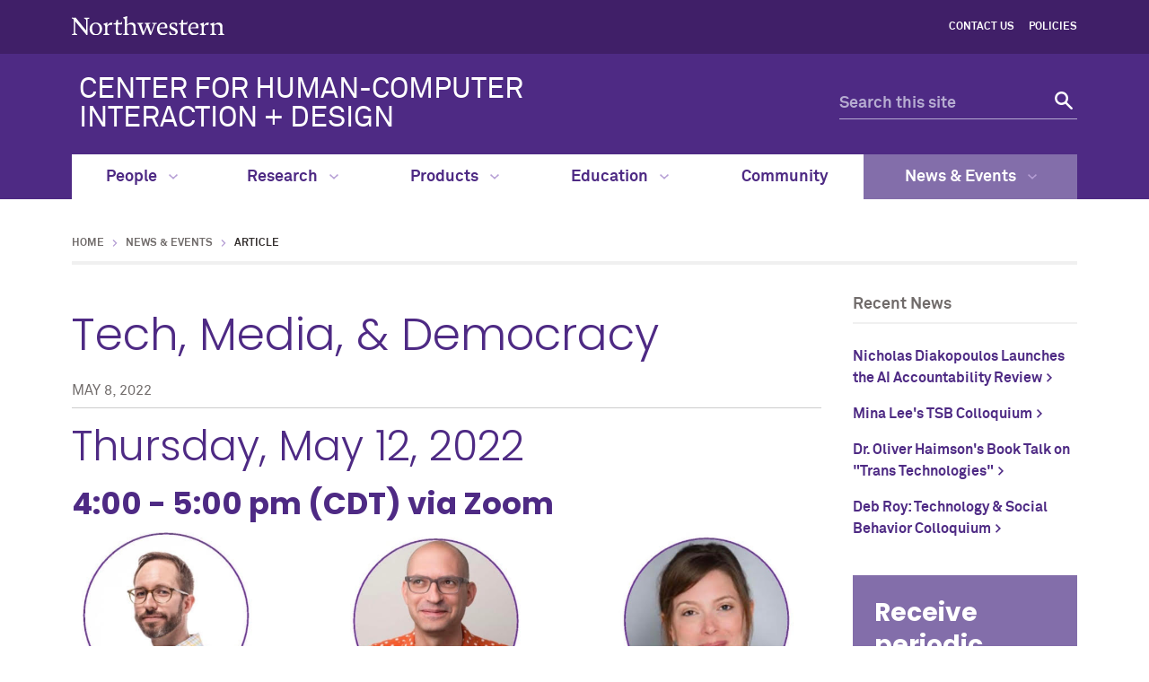

--- FILE ---
content_type: text/html
request_url: https://www.hci.northwestern.edu/news-events/articles/2022/tech-media-democracy.html
body_size: 6379
content:
<!DOCTYPE html>
<html xmlns="http://www.w3.org/1999/xhtml" lang="en">
    <head>
        <meta charset="UTF-8"/>
        <meta content="IE=Edge" http-equiv="X-UA-Compatible"/>
        <meta content="width=device-width, initial-scale=1.0" name="viewport"/>
        <meta content="The panel will take place on May 12th at 4pm CT on Zoom. Please register here: https://northwestern.zoom.us/webinar/register/WN_s3yf8Y90RGy0AIeKewHzeg and feel free to pass along the information to others as this is an open / public event. " name="description"/>
        
        <meta content="aa191590816977243da5666ea6d3e74a" name="pageID"/>
        <link href="https://common.northwestern.edu/dept/1.5/styles.css" media="screen" rel="stylesheet" type="text/css"/>
<link href="https://common.northwestern.edu/dept/1.5/print.css" media="print" rel="stylesheet" type="text/css"/>
<!--[if lt IE 9]><script src="//common.northwestern.edu/v8/js/html5shiv-printshiv.js"></script><![endif]-->
        <meta content="TSB is organizing a virtual panel on the topic of Tech, Media &amp; Democracy, featuring Chris Bail (Duke), Mor Naaman (Cornell Tech) and Rebekah Tromble (George Washington) in conversation with our own Ágnes Horvát, and in collaboration with our partners at the Center for HCI+D and the Center for Communication and Public Policy." property="og:description"/><meta content="Tech, Media, &amp; Democracy " property="og:title"/><meta content="https://hci.northwestern.edu/news-events/articles/2022/tech-media-democracy" name="og:url"/><meta content="Tech, Media, &amp; Democracy " name="twitter:title"/><meta content="TSB is organizing a virtual panel on the topic of Tech, Media &amp; Democracy, featuring Chris Bail (Duke), Mor Naaman (Cornell Tech) and Rebekah Tromble (George Washington) in conversation with our own Ágnes Horvát, and in collaboration with our partners at the Center for HCI+D and the Center for Communication and Public Policy." name="twitter:description"/><meta content="https://hci.northwestern.edu/news-events/articles/2022/tech-media-democracy" name="twitter:url"/>
        <link href="https://www.mccormick.northwestern.edu/css/nu-template/news-events.css" media="screen" rel="stylesheet" type="text/css"/>
<link href="https://www.mccormick.northwestern.edu/css/nu-template/slick-1.5.7.css" media="screen" rel="stylesheet" type="text/css"/>
<link href="https://www.mccormick.northwestern.edu/css/nu-template/styles.css" media="screen" rel="stylesheet" type="text/css"/>
<link href="https://www.mccormick.northwestern.edu/css/nu-template/mobile-bottom-nav.css" media="screen" rel="stylesheet" type="text/css"/>

        <title>
            Tech, Media, &amp; Democracy :&#32;
  Human-Computer Interaction + Design Center - Northwestern University
        
        </title>
    </head>
    <body>
        <!-- Google Tag Manager -->
 
<noscript><iframe src="//www.googletagmanager.com/ns.html?id=GTM-KX6F23&gtm_auth=wMILQr1-arU9JWeIZPlVAQ&gtm_preview=env-1&gtm_cookies_win=x"
height="0" width="0" style="display:none;visibility:hidden"></iframe></noscript>
<script>(function(w,d,s,l,i){w[l]=w[l]||[];w[l].push({'gtm.start':
new Date().getTime(),event:'gtm.js'});var f=d.getElementsByTagName(s)[0],
j=d.createElement(s),dl=l!='dataLayer'?'&l='+l:'';j.async=true;j.src=
'//www.googletagmanager.com/gtm.js?id='+i+dl+'&gtm_auth=wMILQr1-arU9JWeIZPlVAQ&gtm_preview=env-1&gtm_cookies_win=x';f.parentNode.insertBefore(j,f);
})(window,document,'script','dataLayer','GTM-KX6F23');</script>

<!-- End Google Tag Manager -->
        <a id="top"></a>
        <script type="text/javascript">
document.getElementsByTagName('body')[0].setAttribute('class','news-page');
</script>

        <a class="screen-reader-shortcut" href="#main-content">Skip to main content</a>
        <!--[if lt IE 9]>
        <div id="ie8">
            <p>
                <img src="//common.northwestern.edu/v8/css/images/icons/ie8-warning.png" alt="Warning icon" /> Your browser is 
                
                <strong>out-of-date</strong> and has known 
                
                <strong>security flaws</strong>. We recommend you update your browser: 
                
                <a href="http://www.google.com/chrome/" target="_blank">Chrome</a> - 
                
                <a href="https://www.mozilla.org/en-US/firefox/new/" target="_blank">Firefox</a> - 
                
                <a href="http://windows.microsoft.com/en-us/internet-explorer/download-ie" target="_blank">Internet Explorer</a> - 
                
                <a href="https://www.apple.com/safari/" target="_blank">Safari</a>.
            
            </p>
        </div>
        <![endif]-->
        <header>
            <div id="top-bar">
                <div class="contain-1120">
                    <div id="left">
                        <a href="http://www.northwestern.edu/">
                            <img alt="Northwestern University" src="https://common.northwestern.edu/v8/css/images/northwestern.svg"/>
                        </a>
                    </div>
                    <div id="mobile-links">
                        <a class="mobile-link mobile-search-link" href="#mobile-search"><span class="hide-label">Search</span></a>
<div id="mobile-search">
    <div class="search-form searchblox">
        <form action="https://searchsite.northwestern.edu/searchblox/default_frontend/index.html" method="get" role="search">
            <label class="hide-label" for="q-mobile">Search this site</label> 
            <input id="q-mobile" name="query" placeholder="Search this site" type="text"/> 
            <input name="col" type="hidden" value="4"/>
            <input name="filter" type="hidden" value="https://hci.northwestern.edu"/> 
            <input name="sitetitle" type="hidden" value="Human-Computer Interaction + Design Center"/> 
            <input name="advanced" type="hidden" value="false"/> 
            <input name="tune.field" type="hidden" value="size"/> 
            <input name="t.size.factor" type="hidden" value="10"/> 
            <input name="t.size.modifier" type="hidden" value="reciprocal"/> 
            <input name="default" type="hidden" value="AND"/>
            <button type="submit"><span class="hide-label">Search</span></button>
        </form>
    </div>
</div>

                        <a class="mobile-link mobile-nav-link" href="#mobile-nav">
                            <span class="hide-label">Open menu</span>
                        </a>
                        <nav id="mobile-nav">
                            <ul aria-label="main menu"><li><a href="../../../people/index.html">People</a><span class="arrow"><a aria-haspopup="true" href="#" role="button"><span>Expand</span>People Submenu</a></span><ul aria-expanded="false" aria-hidden="true"><li><a href="../../../people/center-alumni/index.html">Center Alumni</a><span class="arrow"><a aria-haspopup="true" href="#" role="button"><span>Expand</span>Center Alumni Submenu</a></span><ul aria-expanded="false" aria-hidden="true"><li><a href="../../../people/center-alumni/alumni-in-academic-positions.html">Alumni in Academic Positions</a></li><li><a href="../../../people/center-alumni/alumni-in-industry-positions1.html">Alumni in Industry Positions</a></li></ul></li><li><a href="../../../people/featured-phd-students/index.html">Featured PhD Students</a></li><li><a href="../../../people/hcid-center-leaders.html">Center Leadership</a></li><li><a href="../../../people/faculty-postdoc-researchers.html">Faculty &amp; Postdoctoral Fellows</a></li><li><a href="../../../people/research-labs-and-affiliated-centers.html">Affiliated Centers &amp; Labs</a></li><li><a href="../../../people/get-involved-as-an-affiliate.html">Get Involved</a></li></ul></li><li><a href="../../../research/index.html">Research</a><span class="arrow"><a aria-haspopup="true" href="#" role="button"><span>Expand</span>Research Submenu</a></span><ul aria-expanded="false" aria-hidden="true"><li><a href="../../../research/better-health.html">Better Health</a></li><li><a href="../../../research/collaborative-computing.html">Collaborative Computing</a></li><li><a href="../../../research/data-visualization.html">Data Visualization</a></li><li><a href="../../../research/human-centered-ai.html">Human-Centered AI</a></li><li><a href="../../../research/inclusive-computing.html">Inclusive Computing</a></li><li><a href="../../../research/interactive-computing.html">Interactive Computing</a></li><li><a href="../../../research/revitalizing-communities.html">Revitalizing Communities</a></li></ul></li><li><a href="../../../products/index.html">Products</a><span class="arrow"><a aria-haspopup="true" href="#" role="button"><span>Expand</span>Products Submenu</a></span><ul aria-expanded="false" aria-hidden="true"><li><a href="../../../products/publications.html">Recent Publications</a></li><li><a href="../../../products/software.html">Software</a></li><li><a href="../../../products/databases.html">Databases and Datasets</a></li><li><a href="../../../products/patents.html">Selected Patents</a></li><li><a href="../../../products/curricula-and-educational-guidelines.html">Platforms and Curricula</a></li></ul></li><li><a href="../../../education/index.html">Education</a><span class="arrow"><a aria-haspopup="true" href="#" role="button"><span>Expand</span>Education Submenu</a></span><ul aria-expanded="false" aria-hidden="true"><li><a href="../../../education/undergraduate/index.html">Undergraduate</a><span class="arrow"><a aria-haspopup="true" href="#" role="button"><span>Expand</span>Undergraduate Submenu</a></span><ul aria-expanded="false" aria-hidden="true"><li><a href="../../../education/undergraduate/hci-certificate-overview.html">Human-Computer Interaction Certificate</a></li><li><a href="../../../education/undergraduate/pathways.html">Pathways</a></li><li><a href="../../../education/undergraduate/computing-everywhere.html">Computing Everywhere</a></li></ul></li><li><a href="../../../education/graduate/index.html">Graduate</a><span class="arrow"><a aria-haspopup="true" href="#" role="button"><span>Expand</span>Graduate Submenu</a></span><ul aria-expanded="false" aria-hidden="true"><li><a href="../../../education/graduate/design-research-cluster.html">Design Research Cluster</a></li><li><a href="../../../education/graduate/curriculum.html">Curriculum</a></li></ul></li></ul></li><li><a href="../../../community/index.html">Community</a></li><li><a class="active" href="../../index.html">News &amp; Events</a><span class="arrow open"><a aria-haspopup="true" href="#" role="button"><span>Collapse</span>News &amp; Events Submenu</a></span><ul aria-expanded="true" aria-hidden="false" style="display:block"><li><a href="../../colloquia-special-events/index.html">Colloquia and Special Events</a><span class="arrow"><a aria-haspopup="true" href="#" role="button"><span>Expand</span>Colloquia and Special Events Submenu</a></span><ul aria-expanded="false" aria-hidden="true"><li><a href="../../colloquia-special-events/thought-leader-dialogues/index.html">Thought Leader Dialogues</a></li><li><a href="../../colloquia-special-events/2022-lambert-conference.html">Lambert Conference</a></li><li><a href="../../colloquia-special-events/past-events.html">Past Events</a></li></ul></li><li><a href="../../newsletter.html">Newsletter</a></li><li><a href="../../phd-book-club.html">PhD Book Club</a></li></ul></li></ul>
                            <div id="mobile-nav-bottom">
                                <ul><li><a href="../../../contact-us/index.html">Contact Us</a></li><li><a href="../../../policies/index.html">Policies</a></li></ul>
                            </div>
                        </nav>
                    </div>
                    <div id="right"><ul><li><a href="../../../contact-us/index.html">Contact Us</a></li><li><a href="../../../policies/index.html">Policies</a></li></ul></div>
                </div>
            </div>
            <div class="bottom-bar contain-1120">
                <div id="department"><h1><a href="../../../index.html">
                    CENTER FOR HUMAN-COMPUTER <br/> INTERACTION + DESIGN
                </a></h1></div><style></style>
                <div class="hide-mobile" id="search">
    <div class="search-form searchblox">
        <form _lpchecked="1" action="https://search.northwestern.edu/" method="get" role="search">
            <label class="hide-label" for="q-desktop">Search this site</label> 
            <input id="q-desktop" name="q" placeholder="Search this site" type="text"> </input>
            <input name="as_sitesearch" type="hidden" value="https://hci.northwestern.edu"> </input>
            <input name="sitetitle" type="hidden" value="Human-Computer Interaction + Design Center"> </input>
            <button type="submit"><span class="hide-label">Search</span></button>
        </form>
    </div>
</div>




            </div>
        </header>
        <nav aria-label="main navigation menu" id="top-nav"><div class="contain-1120"><ul><li><a href="../../../people/index.html">People <span class="dropdown-arrow"></span></a><ul aria-label="navigation submenu" class="dropdown"><li class="nav-intro"><p class="intro">Meet our faculty, researchers, and alumni.</p><a class="button" href="../../../people/index.html">Go to People</a></li><li class="nav-links"><ul><li><a href="../../../people/hcid-center-leaders.html">Center Leadership</a></li><li><a href="../../../people/faculty-postdoc-researchers.html">Faculty &amp; Postdoctoral Fellows</a></li><li><a href="../../../people/research-labs-and-affiliated-centers.html">Affiliated Centers &amp; Labs</a></li><li><a href="../../../people/center-alumni/index.html">Center Alumni</a></li><li><a href="../../../people/get-involved-as-an-affiliate.html">Get Involved</a></li><li><a href="../../../people/featured-phd-students/index.html">Featured PhD Students</a></li></ul></li></ul></li>
    <li><a href="../../../research/index.html">Research <span class="dropdown-arrow"></span></a><ul aria-label="navigation submenu" class="dropdown"><li class="nav-intro"><p class="intro">Learn more about the research at our center.</p><a class="button" href="../../../research/index.html">Go to Research</a></li><li class="nav-links"><ul><li><a href="../../../research/better-health.html">Better Health</a></li><li><a href="../../../research/collaborative-computing.html">Collaborative Computing</a></li><li><a href="../../../research/data-visualization.html">Data Visualization</a></li><li><a href="../../../research/human-centered-ai.html">Human-Centered AI</a></li><li><a href="../../../research/inclusive-computing.html">Inclusive Computing</a></li><li><a href="../../../research/interactive-computing.html">Interactive Computing</a></li><li><a href="../../../research/revitalizing-communities.html">Revitalizing Communities</a></li></ul></li></ul></li>
    <li><a href="../../../products/index.html">Products <span class="dropdown-arrow"></span></a><ul aria-label="navigation submenu" class="dropdown"><li class="nav-intro"><p class="intro">View our educational tools, software, and datasets.</p><a class="button" href="../../../products/index.html">Go to Products</a></li><li class="nav-links"><ul><li><a href="../../../products/publications.html">Recent Publications</a></li><li><a href="../../../products/software.html">Software</a></li><li><a href="../../../products/databases.html">Databases and Datasets</a></li><li><a href="../../../products/patents.html">Selected Patents</a></li><li><a href="../../../products/curricula-and-educational-guidelines.html">Platforms and Curricula</a></li></ul></li></ul></li>
    <li><a href="../../../education/index.html">Education <span class="dropdown-arrow"></span></a><ul aria-label="navigation submenu" class="dropdown"><li class="nav-intro"><p class="intro">View our cross-disciplinary teaching and training opportunities.</p><a class="button" href="../../../education/index.html">Go to Education</a></li><li class="nav-links"><ul><li><a href="../../../education/undergraduate/index.html">Undergraduate</a></li><li><a href="../../../education/graduate/index.html">Graduate</a></li></ul></li></ul></li>
    <li><a href="../../../community/index.html">Community</a></li>
    <li class="active"><a href="../../index.html">News &amp; Events <span class="dropdown-arrow"></span></a><ul aria-label="navigation submenu" class="dropdown"><li class="nav-intro"><p class="intro">Keep up with our news and upcoming events.</p><a class="button" href="../../index.html">Go to News &amp; Events</a></li><li class="nav-links"><ul><li><a href="../../newsletter.html">Newsletter</a></li><li><a href="../../phd-book-club.html">PhD Book Club</a></li><li><a href="../../colloquia-special-events/index.html">Colloquia and Special Events</a></li></ul></li></ul></li>
    </ul></div></nav>
        
        <div class="group" id="page">
            <ul id="breadcrumbs"><li><a href="../../../index.html">Home</a></li><li><a href="../../index.html">News &amp; Events</a></li><li>Article</li></ul>
            <main class="content" id="main-content" tabindex="0">
                <h1>
                    
                    
                    
                </h1>
                
             <h1 class="article-headline" xmlns:MCC="MCC">Tech, Media, &amp; Democracy </h1><div class="article-byline-container" xmlns:MCC="MCC"><span class="article-date">May 8, 2022</span></div><h2><span>Thursday, May 12, 2022&#160;<br/></span><span></span></h2>
<h3>4:00 - 5:00 pm (CDT) via Zoom</h3>
<img alt="" class="align-image-center" height="517" src="../../../images/news-events/articles/2022/assets/tech-media-democracy-header.png" width="1469"/>
<p><span>Computing technology&#8212;and AI in particular&#8212;now plays a major role in our media system, personalizing content feeds, informing content moderation decisions at scale, automatically generating articles and synthetic media, powering social bots that chat or persuade, and driving myriad other production processes that influence large chunks of what we all pay attention to. Issues ranging from the proliferation of disinformation, to bias in content exposure, online harassment, and the polarization or radicalization of beliefs are crucial to research and address. How can we ensure that this complex media system we all inhabit encourages individuals and society in productive directions, supporting rather than undermining democracy? In this panel, we&#8217;ll explore the technology, the issues, and what research, design, practice, and policy can do to work towards a media environment that is healthy for democracy and society.&#160;</span></p> 
            </main>
                      
    <aside id="right-sidebar"><!--googleoff: index--><div class="related-links"><span class="related-header">Recent News</span><ul><li><a href="https://www.ai-accountability-review.com/p/introducing-the-ai-accountability" target="_blank"><span>Nicholas Diakopoulos Launches the AI Accountability Review</span></a></li><li><a href="/news-events/articles/2025/mina_lee_tsb_talk.html"><span>Mina Lee's TSB Colloquium </span></a></li><li><a href="/news-events/articles/2025/oliver-haimson-trans-technologies.html"><span>Dr. Oliver Haimson's Book Talk on "Trans Technologies"</span></a></li><li><a href="/news-events/articles/2025/deb-roy-tsb-talk.html"><span>Deb Roy: Technology &amp; Social Behavior Colloquium </span></a></li></ul></div><!--googleon: index--><div class="callout"><h3>Receive periodic emails about upcoming events</h3><div class="inner-content"><form action="http://visitor.constantcontact.com/d.jsp" id="event-notification" method="post" name="ccoptin" target="_blank">
<p><input autocomplete="off" name="ea" placeholder="enter email address" type="email"/></p>
</form>
<p><a href="http://www.constantcontact.com/safesubscribe.jsp" id="safesubscribe-link" target="_blank">Privacy by SafeSubscribe</a><br/>
 For email marketing you can trust</p></div></div></aside>
    
            <a href="#top" id="back-to-top">Back to top</a>
        </div>
        <footer>
            <div class="contain-970">
                <div class="footer-content">
                    <a href="http://www.northwestern.edu/">
                        <img alt="Northwestern University logo" src="https://common.northwestern.edu/v8/css/images/northwestern-university.svg"/>
                    </a>
                    <ul>
<li>&#169;
<script>// <![CDATA[
document.write(new Date().getFullYear())
// ]]></script>
Northwestern University</li>
<li><a href="https://www.northwestern.edu/accessibility/report/">Accessibility</a></li>
<li><a href="https://www.northwestern.edu/facilities/building-campus-access/building-access/">Building Access</a></li>
<li><a href="https://www.northwestern.edu/emergency/">Campus Emergency Information</a></li>
<li><a href="https://hr.northwestern.edu/careers/">Careers</a></li>
<li><a href="https://www.northwestern.edu/contact.html">Contact Northwestern University</a></li>
<li><a href="https://www.northwestern.edu/disclaimer.html">Disclaimer</a></li>
<li><a href="https://www.northwestern.edu/privacy/">Privacy Statement</a></li>
<li><a href="https://www.northwestern.edu/report/">Report a Concern</a></li>
<li><a href="https://policies.northwestern.edu/">University Policies</a></li>
</ul>
                </div>
                <div class="footer-content contact"><ul><li class="footer-pin-icon"><span class="hide-label">Address</span></li><li><strong>Center for Human-Computer Interaction + Design</strong></li></ul><ul><li class="footer-email-icon"><span class="hide-label">Email Address</span></li><li><a href="mailto:hcidesign@northwestern.edu">hcidesign@northwestern.edu</a></li></ul></div>
                <div class="footer-content"><p><strong>Social Media</strong></p><a class="social instagram" href="https://www.instagram.com/hcidnorthwestern/">Instagram</a><a class="social linkedin" href="https://www.linkedin.com/company/northwestern-s-center-for-human-computer-interaction-design/">Linkedin</a></div>
                <div class="footer-content">
                    <ul>
<li><a href="../../../people/index.html" title="Learn more about our faculty.">People</a></li>
<li><a href="../../../research/index.html" title="Learn more about our research.">Research</a></li>
<li><a href="../../../products/index.html" title="Learn more about our products">Products</a></li>
<li><a href="../../../education/index.html" title="Learn more about our education programs.">Education</a></li>
<li><a href="../../../community/index.html">Community</a></li>
<li><a href="../../index.html" title="Learn more about news and events at the Center.">News &amp; Events</a></li>
<li><a href="../../../contact-us/index.html" title="Contact our Center">Contact Us</a></li>
</ul>
                </div>
            </div>
        </footer>
        <script src="https://ajax.googleapis.com/ajax/libs/jquery/2.1.3/jquery.min.js" type="text/javascript"></script>
<script src="https://common.northwestern.edu/dept/1.5/scripts.js" type="text/javascript"></script>
<script src="https://www.mccormick.northwestern.edu/js/nu-template/caption.js" type="text/javascript"></script>
<script src="https://www.mccormick.northwestern.edu/js/nu-template/jquery.fitvids.js" type="text/javascript"></script>
<script>
    $(document).ready(function(){
        $("#main-content").fitVids();
    });
</script> 
        <script src="https://www.mccormick.northwestern.edu/js/nu-template/slick-1.5.7.min.js" type="text/javascript"></script>
<script async="async" src="https://s7.addthis.com/js/300/addthis_widget.js#pubid=ra-537584620b2ec41c" type="text/javascript"></script>
<script>
    $(document).ready(function(){
        if($('.slider').attr('data-randomize') == 'true') {
            $('.slider').children('div').shuffle();
        }
        if( $( '.slider:not(.single-image)' ).length !== 0 ) {
            $('.slider:not(.single-image)').slick({
                autoplay: JSON.parse($('.slider').attr('data-autoplay')),
                autoplaySpeed: $('.slider').attr('data-autoplaySpeed')*1
            });
        }
        $('.related-links').find('li').each(function() {
    		if($(this).text() == $('.article-headline').text() ){
    			$(this).remove();
    		}
    	});
    });

    (function($){ 
         
            $.fn.shuffle = function() { 
         
                var allElems = this.get(),
                    getRandom = function(max) {
                        return Math.floor(Math.random() * max);
                    },
                    shuffled = $.map(allElems, function(){
                        var random = getRandom(allElems.length),
                            randEl = $(allElems[random]).clone(true)[0];
                        allElems.splice(random, 1);
                        return randEl;
                   });
         
                this.each(function(i){
                    $(this).replaceWith($(shuffled[i]));
                });
         
                return $(shuffled);
         
            };
         
    })(jQuery);
</script>
 
        
         <script type="text/javascript">

  var _gaq = _gaq || [];
  _gaq.push(['_setAccount', 'UA-36406748-15']);
  _gaq.push(['_setDomainName', 'northwestern.edu']);
  _gaq.push(['_trackPageview']);

  (function() {
    var ga = document.createElement('script'); ga.type = 'text/javascript'; ga.async = true;
    ga.src = ('https:' == document.location.protocol ? 'https://ssl' : 'http://www') + '.google-analytics.com/ga.js';
    var s = document.getElementsByTagName('script')[0]; s.parentNode.insertBefore(ga, s);
  })();

</script>

    
    </body>
</html>

--- FILE ---
content_type: text/html
request_url: https://d1eoo1tco6rr5e.cloudfront.net/79ie0zx/gtgxqux/iframe
body_size: 137
content:
<img height="1" width="1" style="border-style:none;" alt="" src="https://insight.adsrvr.org/track/pxl/?adv=79ie0zx&ct=0:gtgxqux&fmt=3"/>


--- FILE ---
content_type: text/css
request_url: https://common.northwestern.edu/dept/1.5/styles.css
body_size: 19125
content:
html,body,div,span,applet,object,iframe,h1,h2,h3,h4,h5,h6,blockquote,pre,a,abbr,acronym,address,big,cite,code,del,dfn,img,ins,kbd,q,s,samp,small,strike,tt,var,u,center,fieldset,form,label,legend,table,caption,tbody,tfoot,thead,tr,th,td,article,aside,canvas,details,embed,figure,figcaption,footer,header,hgroup,menu,nav,output,ruby,section,summary,time,mark,audio,video,button,#top-nav ul,#top-nav li,#global-links ul,#global-links li,#mobile-nav ul,#mobile-nav li,#left-nav ul,#left-nav li,ul#breadcrumbs,ul#breadcrumbs li,footer ul,footer li{margin:0;padding:0;border:0;font-size:100%;font:inherit;vertical-align:baseline}article,aside,details,figcaption,figure,footer,header,hgroup,menu,nav,main,section{display:block}body{line-height:1}blockquote,q{quotes:none}blockquote:before,blockquote:after,q:before,q:after{content:'';content:none}table{border-collapse:collapse;border-spacing:0}#ie{background:#fcf3c5;font:1.5em/1em Arial, sans-serif;text-align:center;padding:.5em;border-bottom:1px solid #000}#ie a{font-weight:bold}#ie p{margin:0}#top-bar:after,.bottom-bar:after,#search:after,#tab-content>div:after,.tab-content>div:after,.standard-page #page:after,.standard-page .photo-feature-2-across:after,.standard-page .feature-two-col:after,.standard-page .alternate-photo-float:after,.standard-page .showcase .below-content:after,.standard-page .people-big .people-wrap:after,.standard-page .people-medium .people-wrap:after,.standard-page .people-small .people-wrap:after,.standard-page .news:after,.narrow-page #news-story .wrap:after,.standard-page .photo-grid:after,.standard-page .news-events-announcements:after,.landing-page #page:after,.landing-page .photo-feature-2-across:after,.landing-page .photo-feature-3-across:after,.landing-page .feature-two-col:after,.landing-page .feature-three-col:after,.landing-page .feature-four-col:after,.landing-page .three-column-links:after,.landing-page .large-feature-inner:after,.landing-page .stats-callout:after,.landing-page .alternate-photo-float:after,.landing-page .news-event:after,.landing-page .news-box:after,.landing-page .news-full:after,.landing-page .news-full .news-box:after,.landing-page .photo-grid:after{content:"";display:table;clear:both}*{box-sizing:border-box}html{overflow-y:scroll}body{font:62.5%/1.7em "Akkurat Pro Regular",Arial,sans-serif;text-rendering:optimizeLegibility;-webkit-font-smoothing:antialiased;-moz-osx-font-smoothing:grayscale;-webkit-text-size-adjust:100%;-moz-text-size-adjust:100%;-ms-text-size-adjust:100%;color:#342f2e;background:#fff;min-width:98%;height:100%;overflow-x:hidden}a.screen-reader-shortcut{left:.5em;position:absolute;top:-99px}a.screen-reader-shortcut:focus{background-color:#fff;box-shadow:0 0 0.3rem 0.3rem rgba(0,0,0,0.6);color:#401f68;font:bold 1.5em sans-serif;padding:1rem;top:.5rem;z-index:5}#main-content{font-size:16px;line-height:1.7em;outline:none !important}.contain-780{margin:0 auto;max-width:780px;box-sizing:content-box}.contain-850{margin:0 auto;max-width:850px;box-sizing:content-box}.contain-970{margin:0 auto;max-width:970px;box-sizing:content-box}.contain-1120{margin:0 auto;max-width:1120px;box-sizing:content-box}.contain-1440{margin:0 auto;max-width:1440px}#back-to-top{display:none}ul#breadcrumbs{list-style:none;font:12px/1.5rem "Akkurat Pro Bold","Arial Black",sans-serif;text-transform:uppercase;padding:0 0 .5rem 0;margin-bottom:2rem;border-bottom:4px solid #f0f0f0;min-height:30px}ul#breadcrumbs li{display:inline;background:url("https://common.northwestern.edu/v8/css/images/icons/arrow-right-ltpurple.svg") no-repeat center left 8px/8px 8px;padding-left:2em}ul#breadcrumbs li:first-child{background:none;padding-left:0}ul#breadcrumbs li.active{color:#401f68}ul#breadcrumbs a{color:#716c6b}#instagram ul{display:block;padding:0;margin:0;list-style:none}#instagram ul li{background:none;margin:0;padding:0;float:left;width:16.66667%}#instagram ul img{display:block}#instagram p{font:16px "Akkurat Pro Bold","Arial Black",sans-serif;padding:1rem .5rem;margin:0;text-transform:uppercase;color:#fff;background:#4e2a84;text-align:center}#instagram p a{color:#b6acd1}img{display:inline-block;max-width:100%;height:auto}img .outline{border:1px solid #ccc}.responsive-table{overflow-x:auto;overflow-y:hidden;-webkit-overflow-scrolling:touch;width:100%;margin:1em 0 2em 0}.responsive-container{position:relative;height:0;overflow:hidden;padding-bottom:56.25%}.responsive-container iframe,.responsive-container object,.responsive-container embed{position:absolute;top:0;left:0;height:100%;width:100%}.responsive-container .overlay{position:absolute;bottom:20%;width:100%;text-align:center;z-index:5000;cursor:default}.responsive-container .overlay h2{color:white;font:60px/1.2em "Poppins Bold",Impact,sans-serif;margin-bottom:1rem;position:relative;text-shadow:2px 2px 0 black}a.photo-hover:hover{opacity:.8}.hide-label{position:absolute;left:-10000px;top:auto;width:1px;height:1px;overflow:hidden}.group:after{content:"";display:table;clear:both}a[href$=".pdf"],a[href$=".PDF"],a.pdf{padding-right:1.25rem;background:url("https://common.northwestern.edu/v8/css/images/icons/pdf.png") no-repeat right center}a[href$=".docx"],a[href$=".DOCX"],a.docx,a[href$=".doc"],a[href$=".DOC"],a.doc{padding-right:1.25rem;background:url("https://common.northwestern.edu/v8/css/images/icons/word.png") no-repeat right center}a[href$=".xlsx"],a[href$=".XLSX"],a.xlsx,a[href$=".xls"],a[href$=".XLS"],a.xls{padding-right:1.25rem;background:url("https://common.northwestern.edu/v8/css/images/icons/excel.png") no-repeat right center}@media screen and (max-width: 1140px){#main-content .contain-1120{margin-left:1rem;margin-right:1rem}.responsive-container .overlay{bottom:20%}.responsive-container .overlay h2{font-size:48px}}@media screen and (max-width: 768px){.hide-mobile{display:none}#page{display:-webkit-box;display:-webkit-flex;display:-ms-flexbox;display:flex;-webkit-flex-direction:column;flex-direction:column;-webkit-justify-content:flex-start;justify-content:flex-start}.responsive-container .overlay{bottom:15%}.responsive-container .overlay h2{font-size:36px;margin-bottom:.5rem}#back-to-top{display:block;font:18px "Akkurat Pro Bold","Arial Black",sans-serif;color:#401f68;text-align:center;text-transform:uppercase;margin:2rem 0}#back-to-top:before{background:url("https://common.northwestern.edu/v8/css/images/icons/arrow-down-ltpurple.svg") no-repeat 50%/15px 19px;padding:0 25px;content:" "}#back-to-top:after{background:url("https://common.northwestern.edu/v8/css/images/icons/arrow-down-ltpurple.svg") no-repeat 50%/15px 19px;background-size:15px 19px;padding:0 25px;content:" "}#back-to-top{margin:2rem 0 2rem 0}#back-to-top:before{background:url("https://common.northwestern.edu/v8/css/images/icons/arrow-up-ltpurple.svg") no-repeat 50%/15px 19px}#back-to-top:after{background:url("https://common.northwestern.edu/v8/css/images/icons/arrow-up-ltpurple.svg") no-repeat 50%/15px 19px}#instagram ul li{width:33.33333%}#instagram ul li img{width:256px}}@media screen and (max-width: 480px){.responsive-container .overlay{bottom:10%}.responsive-container .overlay h2{font-size:24px;margin-bottom:.5rem}#instagram ul li{width:50%}#instagram ul li img{width:240px}}h2{font:44px/1.2em "Poppins Light",Tahoma,sans-serif;color:#4e2a84;margin-bottom:1rem}h3{font:34px/1.2em "Poppins Bold",Impact,sans-serif;color:#4e2a84;margin-bottom:.5rem}h4{font:26px/1.2em "Akkurat Pro Regular",Arial,sans-serif;color:#716c6b;margin-bottom:1rem}h5{font:21px/1.3em "Akkurat Pro Regular",Arial,sans-serif;color:#4e2a84;margin-bottom:1rem}h6{font:18px/1.3em "Poppins Bold",Impact,sans-serif;color:#716c6b;margin-bottom:1rem}.center-list{list-style:none;margin:2rem 0 0 0;padding:0;text-align:center}.center-list li{background:none;display:inline;margin:0;padding:0}.content a,.content-full a{font-family:"Akkurat Pro Bold","Arial Black",sans-serif;color:#4e2a84;text-decoration:none}.content a:hover,.content-full a:hover{text-decoration:underline}.content a em,.content em a,.content a i,.content i a,.content-full a em,.content-full em a,.content-full a i,.content-full i a{font-family:"Akkurat Pro Bold Italic","Arial Black",sans-serif}.content strong,.content b,.content-full strong,.content-full b{font-family:"Akkurat Pro Bold","Arial Black",sans-serif;font-weight:normal}.content em,.content i,.content-full em,.content-full i{font-family:"Akkurat Pro Italic",Arial,sans-serif;font-style:normal}.content strong em,.content em strong,.content strong i,.content i strong,.content b i,.content i b,.content-full strong em,.content-full em strong,.content-full strong i,.content-full i strong,.content-full b i,.content-full i b{font-family:"Akkurat Pro Bold Italic","Arial Black",sans-serif;font-style:normal;font-weight:normal}.content ul,.content-full ul{padding-left:1em}.content ul>li,.content-full ul>li{list-style:none;background:url("https://common.northwestern.edu/v8/css/images/icons/bullet.png") 0 0.5em no-repeat;padding:0 0 .5em 1em}.content ul>li>ul,.content-full ul>li>ul{margin-top:.5em}.content ul>li>ul li,.content-full ul>li>ul li{background:none;list-style:circle;padding-left:.5em}.content ul>li>ul li:last-child,.content-full ul>li>ul li:last-child{padding-bottom:0}.content ul>li>ol,.content-full ul>li>ol{padding-left:2em;margin-top:.5em}.content ul>li>ol>li,.content-full ul>li>ol>li{background:none;list-style-type:decimal;overflow:inherit;padding-left:0}.content ul>li>ol>li:last-child,.content-full ul>li>ol>li:last-child{padding-bottom:0}.content ul.center-list>li,.content-full ul.center-list>li{background:none;padding:0}.content ul.two-column-list,.content-full ul.two-column-list{width:100% !important;-moz-column-count:2;-webkit-column-count:2;column-count:2;-webkit-column-gap:2rem;-moz-column-gap:2rem;column-gap:2rem}.content ul.two-column-list li,.content-full ul.two-column-list li{-webkit-column-break-inside:avoid;page-break-inside:avoid;break-inside:avoid}@media screen and (max-width: 768px){.content ul.two-column-list,.content-full ul.two-column-list{-moz-column-count:1;-webkit-column-count:1;column-count:1;-webkit-column-gap:0;-moz-column-gap:0;column-gap:0}}.content ol,.content-full ol{padding-left:2.2em}.content ol>li,.content-full ol>li{list-style-type:decimal;padding:0 0 .5em .5em}.content ol>li>ol,.content-full ol>li>ol{margin-top:.5em;padding-left:1.2em}.content ol>li>ol li,.content-full ol>li>ol li{list-style:lower-alpha}.content ol>li>ol li:last-child,.content-full ol>li>ol li:last-child{padding-bottom:0}.content ol>li>ul,.content-full ol>li>ul{margin-top:.5em;padding-left:0}.content ol>li>ul>li:last-child,.content-full ol>li>ul>li:last-child{padding-bottom:0}.content table,.content-full table{width:100%;margin:1em 0 0 0;font-family:"Akkurat Pro Regular",Arial,sans-serif;line-height:1.5em}.content table th,.content-full table th{background:#4e2a84;font:18px "Akkurat Pro Bold","Arial Black",sans-serif;color:#fff;padding:.7rem 1rem .7rem 1rem;text-align:left;border:2px solid #fff}.content table th.align-text-center,.content-full table th.align-text-center{text-align:center}.content table tr.align-text-center th,.content-full table tr.align-text-center th{text-align:center}.content table td,.content-full table td{padding:.7rem 1rem .7rem 1rem;border:2px solid #fff;vertical-align:top}.content table tr.stripe,.content-full table tr.stripe{background:#f0f0f0}.content table tr.hover td,.content-full table tr.hover td{background:#e4e0ee;color:#342f2e}.content table.table-no-hover tr.hover td,.content-full table.table-no-hover tr.hover td{background:none;color:inherit}.content table.table-no-hover tr.hover.stripe,.content-full table.table-no-hover tr.hover.stripe{background:#f0f0f0}.content table.table-center-header th,.content-full table.table-center-header th{text-align:center}.content table.table-no-stripe tr.stripe,.content-full table.table-no-stripe tr.stripe{background:transparent}.content table ul,.content-full table ul{margin-left:0;padding-top:.5rem}.align-text-center{text-align:center}.align-image-left{float:left;margin:.5rem 1.5rem .5rem 0}.align-image-right{float:right;margin:.5rem 0 .5rem 1.5rem}.align-image-center{margin:0 auto;display:block}@media screen and (max-width: 768px){.align-image-left,.align-image-right,.align-image-center{float:none;margin:0 0 1rem 0;display:block}}@font-face{font-family:"Akkurat Pro Light";src:url("https://common.northwestern.edu/v8/css/fonts/AkkuratProLight.woff") format("woff");font-weight:normal;font-style:normal}@font-face{font-family:"Akkurat Pro Light Italic";src:url("https://common.northwestern.edu/v8/css/fonts/AkkuratProLightItalic.woff") format("woff");font-weight:normal;font-style:normal}@font-face{font-family:"Akkurat Pro Regular";src:url("https://common.northwestern.edu/v8/css/fonts/AkkuratProRegular.woff") format("woff");font-weight:normal;font-style:normal}@font-face{font-family:"Akkurat Pro Italic";src:url("https://common.northwestern.edu/v8/css/fonts/AkkuratProItalic.woff") format("woff");font-weight:normal;font-style:normal}@font-face{font-family:"Akkurat Pro Bold";src:url("https://common.northwestern.edu/v8/css/fonts/AkkuratProBold.woff") format("woff");font-weight:normal;font-style:normal}@font-face{font-family:"Akkurat Pro Bold Italic";src:url("https://common.northwestern.edu/v8/css/fonts/AkkuratProBoldItalic.woff") format("woff");font-weight:normal;font-style:normal}@font-face{font-family:"Poppins Light";src:url("https://common.northwestern.edu/v8/css/fonts/Poppins-Light.woff") format("woff");font-weight:300;font-style:normal}@font-face{font-family:"Poppins Bold";src:url("https://common.northwestern.edu/v8/css/fonts/Poppins-Bold.woff") format("woff");font-weight:700;font-style:normal}@font-face{font-family:"Poppins Extra Bold";src:url("https://common.northwestern.edu/v8/css/fonts/Poppins-ExtraBold.woff") format("woff");font-weight:800;font-style:normal}@font-face{font-family:"Poppins Extra Light";src:url("https://common.northwestern.edu/v8/css/fonts/Poppins-ExtraLight.woff") format("woff");font-weight:100;font-style:normal}.web-form form{margin-bottom:.5rem}.web-form fieldset{border:1px solid #f0f0f0;padding:.35em .625em .75em;margin:0;border:0}.web-form legend{white-space:normal;margin-left:-7px;display:block;width:100%;padding:.3em 0;margin-bottom:.3em;color:#342f2e;border-bottom:1px solid #ccc}.web-form .field{margin-bottom:1em}.web-form .field p{margin:0}.web-form label,.web-form .label{margin:.5em 0 .2em;display:block}.web-form label.inline,.web-form .label.inline{display:inline;margin:.5em 1em .2em 0}.web-form label.right,.web-form .label.right{font-style:italic;font-weight:normal;font-size:.9em}.web-form label .required,.web-form .label .required{display:inline}.web-form input+label,.web-form select+label,.web-form .label-secondary+label,.web-form .required+label{margin:1.5rem 0 0}.web-form input[type="text"]{border:1px solid #ccc;font-family:"Akkurat Pro Bold","Arial Black",sans-serif;color:#342f2e;-webkit-appearance:none;-moz-appearance:none;-webkit-border-radius:0;padding:.25rem .5rem;margin:0 .65rem 0 0}.web-form input[type=checkbox],.web-form input[type=radio]{box-sizing:border-box;padding:0;height:15px;width:15px}.web-form input[type=search]{-webkit-appearance:textfield;-moz-box-sizing:content-box;-webkit-box-sizing:content-box;box-sizing:content-box}.web-form input[type=search]::-webkit-search-cancel-button,.web-form input[type=search]::-webkit-search-decoration{-webkit-appearance:none}.web-form input[type=text],.web-form input[type=password],.web-form input[type=email],.web-form input[type=url],.web-form input[type=date],.web-form input[type=month],.web-form input[type=time],.web-form input[type=datetime],.web-form input[type=datetime-local],.web-form input[type=week],.web-form input[type=number],.web-form input[type=search],.web-form input[type=tel],.web-form input[type=color],.web-form select,.web-form textarea{display:inline-block;border:1px solid #ccc;color:#716c6b;border-radius:0;-webkit-box-sizing:border-box;-moz-box-sizing:border-box;box-sizing:border-box;-webkit-font-smoothing:antialiased;width:50%;background:#fff;padding:.5em;-webkit-transition:.3s linear border;-moz-transition:.3s linear border;-ms-transition:.3s linear border;-o-transition:.3s linear border;transition:.3s linear border}.web-form input[type=text].required,.web-form input[type=password].required,.web-form input[type=email].required,.web-form input[type=url].required,.web-form input[type=date].required,.web-form input[type=month].required,.web-form input[type=time].required,.web-form input[type=datetime].required,.web-form input[type=datetime-local].required,.web-form input[type=week].required,.web-form input[type=number].required,.web-form input[type=search].required,.web-form input[type=tel].required,.web-form input[type=color].required,.web-form select.required,.web-form textarea.required{border:1px solid #b2292e}.web-form input[type=text].narrow,.web-form input[type=password].narrow,.web-form input[type=email].narrow,.web-form input[type=url].narrow,.web-form input[type=date].narrow,.web-form input[type=month].narrow,.web-form input[type=time].narrow,.web-form input[type=datetime].narrow,.web-form input[type=datetime-local].narrow,.web-form input[type=week].narrow,.web-form input[type=number].narrow,.web-form input[type=search].narrow,.web-form input[type=tel].narrow,.web-form input[type=color].narrow,.web-form select.narrow,.web-form textarea.narrow{width:25%}.web-form input[type=text]:focus,.web-form input[type=password]:focus,.web-form input[type=email]:focus,.web-form input[type=url]:focus,.web-form input[type=date]:focus,.web-form input[type=month]:focus,.web-form input[type=time]:focus,.web-form input[type=datetime]:focus,.web-form input[type=datetime-local]:focus,.web-form input[type=week]:focus,.web-form input[type=number]:focus,.web-form input[type=search]:focus,.web-form input[type=tel]:focus,.web-form input[type=color]:focus,.web-form select:focus,.web-form textarea:focus{outline:0 none;border-color:#4e2a84}.web-form input[type=text].required:focus,.web-form input[type=password].required:focus,.web-form input[type=email].required:focus,.web-form input[type=url].required:focus,.web-form input[type=date].required:focus,.web-form input[type=month].required:focus,.web-form input[type=time].required:focus,.web-form input[type=datetime].required:focus,.web-form input[type=datetime-local].required:focus,.web-form input[type=week].required:focus,.web-form input[type=number].required:focus,.web-form input[type=search].required:focus,.web-form input[type=tel].required:focus,.web-form input[type=color].required:focus,.web-form select.required:focus,.web-form textarea.required:focus{border-color:#b2292e}.web-form input[type=file]:focus,.web-form input[type=radio]:focus,.web-form input[type=checkbox]:focus{outline:thin dotted #342f2e;outline:1px auto #4e2a84}.web-form input[type=text][disabled],.web-form input[type=password][disabled],.web-form input[type=email][disabled],.web-form input[type=url][disabled],.web-form input[type=date][disabled],.web-form input[type=month][disabled],.web-form input[type=time][disabled],.web-form input[type=datetime][disabled],.web-form input[type=datetime-local][disabled],.web-form input[type=week][disabled],.web-form input[type=number][disabled],.web-form input[type=search][disabled],.web-form input[type=tel][disabled],.web-form input[type=color][disabled],.web-form select[disabled],.web-form textarea[disabled]{cursor:not-allowed;background-color:#f0f0f0;color:#ccc}.web-form input[readonly],.web-form select[readonly],.web-form textarea[readonly],.web-form input[readonly]:focus,.web-form select[readonly]:focus,.web-form textarea[readonly]:focus{background:#f0f0f0;color:#716c6b;border-color:#ccc}.web-form input[type=file]{background-image:none}.web-form input[type=file]:hover{background-image:none}.web-form select{background:#fff url("https://common.northwestern.edu/v8/css/images/icons/arrow-down-dkpurple.svg") no-repeat top 50% right 0.5rem/17px 10px;color:#716c6b;font-family:"Akkurat Pro Bold","Arial Black",sans-serif;border:1px solid #ccc;display:inline-block;padding:.5em;margin:0 .65rem 0 0;-webkit-appearance:none;-moz-appearance:none;-webkit-border-radius:0;-webkit-transition:.3s linear border;-moz-transition:.3s linear border;-ms-transition:.3s linear border;-o-transition:.3s linear border;transition:.3s linear border}.web-form select::-ms-expand{display:none}.web-form select:-moz-focusring{color:transparent;text-shadow:0 0 0 #000}.web-form select option{font-family:"Akkurat Pro Regular",Arial,sans-serif}.web-form select.small-select{min-width:75px;width:inherit}.web-form select[multiple]{height:auto}.web-form textarea{border:1px solid #ccc;padding:0.3em 1.5em 0.3em .5em;width:100%;height:8em;-webkit-appearance:none;-moz-appearance:none;-webkit-appearance:none;-moz-appearance:none;-webkit-border-radius:0;overflow:auto;vertical-align:top}.web-form .checkbox{margin-right:.3em}.web-form .checkbox .right{font-weight:bold;font-style:normal;font-size:1em}.web-form .checkbox.required{display:inline}.web-form .radio{margin-right:.3em}.web-form .radio.required{display:inline}.web-form .required{color:#b2292e;font-weight:normal;display:block}.web-form label span.required,.web-form .label span.required{display:inline;margin-left:0.5rem}.web-form span.required{display:inline}.web-form .form-help-inline,.web-form .form-message-inline{display:inline-block;padding-left:.3em;color:#716c6b;vertical-align:middle}.web-form .form-message{display:block}.web-form button::-moz-focus-inner,.web-form input::-moz-focus-inner{border:0;padding:0}.web-form button,.web-form input,.web-form select,.web-form textarea{font-size:100%;vertical-align:baseline;vertical-align:middle}.web-form button,.web-form input{line-height:normal}.web-form button,.web-form input[type=button],.web-form input[type=reset],.web-form input[type=submit]{-webkit-appearance:button;cursor:pointer;overflow:visible}.web-form button[disabled],.web-form input[disabled]{cursor:default}@media only screen and (max-width: 480px){.web-form button[type=submit]{margin:.7em 0 0}.web-form input[type=text],.web-form input[type=password],.web-form input[type=email],.web-form input[type=url],.web-form input[type=date],.web-form input[type=month],.web-form input[type=time],.web-form input[type=datetime],.web-form input[type=datetime-local],.web-form input[type=week],.web-form input[type=number],.web-form input[type=search],.web-form input[type=tel],.web-form input[type=color],.web-form label{margin-bottom:.3em;display:block}.web-form input[type=text],.web-form input[type=password],.web-form input[type=email],.web-form input[type=url],.web-form input[type=date],.web-form input[type=month],.web-form input[type=time],.web-form input[type=datetime],.web-form input[type=datetime-local],.web-form input[type=week],.web-form input[type=number],.web-form input[type=search],.web-form input[type=tel],.web-form input[type=color],.web-form select,.web-form textarea{width:100%}.web-form input[type=text].narrow,.web-form input[type=password].narrow,.web-form input[type=email].narrow,.web-form input[type=url].narrow,.web-form input[type=date].narrow,.web-form input[type=month].narrow,.web-form input[type=time].narrow,.web-form input[type=datetime].narrow,.web-form input[type=datetime-local].narrow,.web-form input[type=week].narrow,.web-form input[type=number].narrow,.web-form input[type=search].narrow,.web-form input[type=tel].narrow,.web-form input[type=color].narrow,.web-form select.narrow,.web-form textarea.narrow{width:50%}.web-form .form-help-inline,.web-form -message-inline,.web-form -message{display:block;font-size:80%;padding:.2em 0 .8em}}#emergency,#breaking_news{background:#b2292e;padding:1rem 5rem 1.5rem 5rem;font:16px "Akkurat Pro Regular",Arial,sans-serif;color:#fff;text-align:center}#emergency a,#breaking_news a{color:#fff;text-decoration:underline;font-family:"Akkurat Pro Bold","Arial Black",sans-serif}#emergency a:hover,#breaking_news a:hover{text-decoration:none}#emergency h1,#emergency h2,#emergency h4,#emergency h4,#emergency h5,#breaking_news h1,#breaking_news h2,#breaking_news h4,#breaking_news h4,#breaking_news h5{color:#fff}#emergency h2,#breaking_news h2{font:26px "Poppins Bold",Impact,sans-serif}#emergency h3,#breaking_news h3{font:26px "Poppins Bold",Impact,sans-serif}#emergency h4,#breaking_news h4{font:24px "Poppins Bold",Impact,sans-serif}@media screen and (max-width: 768px){#emergency{padding:1rem 1rem 1.5rem 1rem;text-align:left}}header{background:#4e2a84}#top-bar{background:#401f68;font:12px/1.4em "Akkurat Pro Bold","Arial Black",sans-serif;min-height:60px}#top-bar #left{display:block;float:left;padding-left:0}#top-bar #left img{width:170px;margin:1.1rem 0 1rem 0}#top-bar #right{position:relative;float:right;color:#fff;text-transform:uppercase}#top-bar #right>ul{margin:0;display:table}#top-bar #right>ul a{color:#fff;text-decoration:none;display:block;position:relative}#top-bar #right>ul a:hover,#top-bar #right>ul a:focus,#top-bar #right>ul a:active{text-decoration:underline}#top-bar #right>ul li{display:table-cell;vertical-align:middle;position:relative;line-height:100%;padding-left:1rem;height:60px}#top-bar #right>ul li:hover,#top-bar #right>ul li.hover{z-index:100}#top-bar #right>ul li:hover ul,#top-bar #right>ul li.hover ul{right:0;top:60px;z-index:1000}#top-bar #right>ul li.resources{cursor:pointer}#top-bar #right>ul li.resources>a{display:inline}#top-bar #right>ul li .dropdown-arrow{background:url("https://common.northwestern.edu/v8/css/images/icons/arrow-down-white.svg") no-repeat 50% center;width:10px;height:10px;display:inline-block;margin-left:.5em}#top-bar #right>ul ul{position:absolute;top:100%;width:150px;background:#765da0;padding:.5rem;text-align:right;z-index:-1000}#top-bar #right>ul ul li{float:none;padding:0 0 .5rem 0;width:100%;margin:0;display:inline-block;line-height:1.2em;height:inherit}#top-bar #right>ul ul li:hover ul,#top-bar #right>ul ul li.hover ul{left:0}#top-bar #right>ul ul li:last-child{padding-bottom:0}.bottom-bar{display:table;width:100%}#department{display:table-cell;vertical-align:middle;width:76.33929%;height:112px;padding:1rem 4rem 1rem 0}#department h1{font:32px "Akkurat Pro Regular",Arial,sans-serif;line-height:1em}#department h1.small{font-size:16px}#department h1 span{font-size:14px;line-height:1em;display:block}#department h2{font:32px "Akkurat Pro Regular",Arial,sans-serif;line-height:1em;color:#fff;margin:1rem 0 0 0}#department a{color:#fff;text-decoration:none}#department a:hover{text-decoration:none}#department.parent p{font-size:18px;line-height:1em;margin:0}#department.parent h1{font:32px/1em "Akkurat Pro Regular",Arial,sans-serif;color:#fff;margin:0}@media screen and (max-width: 1445px){#top-bar{padding:0 .5rem}#department{padding-left:.5rem}}@media screen and (max-width: 768px){#top-bar{display:block;padding:0}#top-bar #left{display:inline-block;float:none;margin-left:.5rem}#top-bar #right{display:none}#department{width:100%;padding:.5rem;height:auto}#department h1{margin:.5rem 0;font-size:24px}#department h2{margin:.2rem .2rem .2rem 0}#department.parent h1{font-size:24px}}@media screen and (max-width: 480px){#department h1,#department h2{font-size:22px}#department.parent p{font-size:16px}#department.parent h1{font-size:22px}}#mobile-search{display:none}#search{width:23.66071%;display:table-cell;vertical-align:middle}#search .search-form{width:265px;float:right}#search .search-form input{width:230px;height:35px;padding:0 .3em 0 0;float:left;font:18px "Akkurat Pro Bold","Arial Black",sans-serif;background:none;color:#fff;border:none;border-bottom:1px solid #b6acd1;-webkit-appearance:none}#search .search-form input::-webkit-input-placeholder{color:#b6acd1}#search .search-form input::-moz-placeholder{color:#b6acd1}#search .search-form input:-moz-placeholder{color:#b6acd1}#search .search-form input:-ms-input-placeholder{color:#b6acd1}#search .search-form button{float:left;cursor:pointer;height:35px;width:35px;background:url("https://common.northwestern.edu/v8/css/images/icons/search.svg") no-repeat 1em 0.4em;background-size:20px 20px;border:none;border-bottom:1px solid #b6acd1;-webkit-appearance:none}#search .search-form input:focus{outline:0}@media screen and (max-width: 1145px){#search{padding-right:1rem}}@media screen and (max-width: 768px){header{position:relative}#search{display:none}#mobile-search{position:absolute;margin-top:-6px;left:0;right:0;z-index:9998}.search-form{width:100%;height:auto;background:#4e2a84;float:none;position:relative}.search-form form{margin:0 20px;height:63px;position:relative;background-image:url("[data-uri]")}.search-form input{width:80%;height:32px;margin:15px 0;float:left;font:18px "Akkurat Pro Bold","Arial Black",sans-serif;color:#fff;background:none;border:none}.search-form button{float:left;cursor:pointer;height:32px;width:32px;padding:10px 0 15px;background:url("https://common.northwestern.edu/v8/css/images/icons/search.svg") no-repeat 1em 0.4em/20px 20px;background-position:right center;border-bottom:none;position:absolute;right:0;bottom:18px}.search-form .hide-label,.search-form input[type="hidden"]{visibility:hidden;display:none}}#mobile-links{display:none}#top-nav{background:#4e2a84;border-bottom:5px solid #fff}#top-nav .contain-1120>ul{display:table;width:100%;line-height:0;position:relative;background:#fff}#top-nav .contain-1120>ul>li{display:table-cell;text-align:center;line-height:100%;font:18px "Akkurat Pro Bold","Arial Black",sans-serif}#top-nav .contain-1120>ul>li:hover a{background:#f0f0f0;transition:.3s}#top-nav .contain-1120>ul>li:hover a.button{background:#4e2a84}#top-nav .contain-1120>ul>li:hover .dropdown,#top-nav .contain-1120>ul>li:hover .dropdown-one-column,#top-nav .contain-1120>ul>li:hover .dropdown-two-column{left:0}#top-nav .contain-1120>ul>li a{color:#4e2a84;text-decoration:none;display:block;padding:1rem 1.5rem}#top-nav .contain-1120>ul>li a:hover{text-decoration:underline}#top-nav .contain-1120>ul>li.active a,#top-nav .contain-1120>ul>li.current a{background:#836eaa;color:#fff}#top-nav .contain-1120>ul>li .dropdown-arrow{background:url("https://common.northwestern.edu/v8/css/images/icons/arrow-down-ltpurple.svg") no-repeat 50%;width:10px;height:10px;display:inline-block;margin-left:.5em}#top-nav .contain-1120 .dropdown,#top-nav .contain-1120 .dropdown-one-column,#top-nav .contain-1120 .dropdown-two-column{position:absolute;background:#f0f0f0;left:-9999em;z-index:9998;width:100%;padding:2em;text-align:left;list-style:none;display:-webkit-flex;display:-ms-flexbox;display:flex}#top-nav .contain-1120 .dropdown .nav-intro,#top-nav .contain-1120 .dropdown .nav-links,#top-nav .contain-1120 .dropdown-one-column .nav-intro,#top-nav .contain-1120 .dropdown-one-column .nav-links,#top-nav .contain-1120 .dropdown-two-column .nav-intro,#top-nav .contain-1120 .dropdown-two-column .nav-links{width:50%;float:left;text-align:left}#top-nav .contain-1120 .dropdown p.intro,#top-nav .contain-1120 .dropdown-one-column p.intro,#top-nav .contain-1120 .dropdown-two-column p.intro{font:30px "Poppins Bold",Impact,sans-serif;color:#4e2a84;margin:0 0 1rem 0;padding-right:2rem}#top-nav .contain-1120 .dropdown .nav-links,#top-nav .contain-1120 .dropdown-one-column .nav-links,#top-nav .contain-1120 .dropdown-two-column .nav-links{border-left:2px solid #ccc;padding-left:1rem}#top-nav .contain-1120 .dropdown ul,#top-nav .contain-1120 .dropdown-one-column ul,#top-nav .contain-1120 .dropdown-two-column ul{display:block;background:inherit}#top-nav .contain-1120 .dropdown ul li,#top-nav .contain-1120 .dropdown-one-column ul li,#top-nav .contain-1120 .dropdown-two-column ul li{display:block;text-align:left;width:inherit;line-height:1.4em}#top-nav .contain-1120 .dropdown ul li a,#top-nav .contain-1120 .dropdown-one-column ul li a,#top-nav .contain-1120 .dropdown-two-column ul li a{padding:.3em 0;display:inline-block;background:inherit;color:#4e2a84}#top-nav .contain-1120 .dropdown ul li a:hover,#top-nav .contain-1120 .dropdown-one-column ul li a:hover,#top-nav .contain-1120 .dropdown-two-column ul li a:hover{text-decoration:underline}#top-nav .contain-1120 .dropdown-two-column ul{width:100% !important;-moz-column-count:2;-webkit-column-count:2;column-count:2;-webkit-column-gap:2rem;-moz-column-gap:2rem;column-gap:2rem;-webkit-column-rule:2px solid #ccc;-moz-column-rule:2px solid #ccc;column-rule:2px solid #ccc;margin:0;padding:0}#top-nav .contain-1120 .dropdown-two-column ul li{background:none;-webkit-column-break-inside:avoid;page-break-inside:avoid;break-inside:avoid;display:inline-block}#top-nav.narrow-dropdown ul li{position:relative}#top-nav.narrow-dropdown ul li:hover ul.nav-align-right{right:0;left:inherit}#top-nav.narrow-dropdown ul li:hover ul.nav-align-right li{text-align:right}#top-nav.narrow-dropdown .dropdown{display:inherit;width:320px;padding:1em}@media screen and (max-width: 768px){#top-nav{display:none}}#left-nav{width:23.66071%;float:left;font-family:"Akkurat Pro Bold","Arial Black",sans-serif;margin-bottom:3rem;outline:none !important}#left-nav .mobile-back-to-top{display:none}#left-nav h2{border-bottom:4px solid #f0f0f0;min-height:30px;padding-bottom:.5rem;margin-bottom:2rem;font:18px/1.5rem "Akkurat Pro Bold","Arial Black",sans-serif;text-transform:none}#left-nav h2 a{color:#4e2a84;text-decoration:none}#left-nav ul{list-style:none}#left-nav ul ul{margin-top:1.5rem;padding-left:.3rem}#left-nav ul ul ul{margin-top:1rem;padding-left:0}#left-nav ul ul.open{border-left:4px solid #f0f0f0;margin-left:-4px}#left-nav li{padding-bottom:1rem;font-size:18px;line-height:1.4em;font-family:"Akkurat Pro Bold","Arial Black",sans-serif}#left-nav li a{color:#716c6b;text-decoration:none;display:block}#left-nav li a:hover{text-decoration:underline}#left-nav li a.active{color:#4e2a84}#left-nav li li{margin-left:.5rem;padding-bottom:1rem;font-size:14px}#left-nav li li li{margin-left:1rem;font-family:"Akkurat Pro Bold Italic","Arial Black",sans-serif;color:#636262}#left-nav li li li a.active{font-family:"Akkurat Pro Bold Italic","Arial Black",sans-serif}#left-nav li:last-child{padding-bottom:.3rem}#left-nav li ul.open li:last-child{padding-bottom:0}@media screen and (max-width: 768px){#left-nav{display:none}}#mobile-links,#mobile-nav{display:none}@media screen and (max-width: 768px){#mobile-links{display:block;float:right;height:55px}.mobile-link{display:inline-block;padding:1em;height:55px;width:55px;cursor:pointer;position:relative}.mobile-link.mobile-search-link{background:url("https://common.northwestern.edu/v8/css/images/icons/search.svg") no-repeat center/20px 20px}.mobile-link.mobile-search-link.open{background:#4e2a84 url("https://common.northwestern.edu/v8/css/images/icons/alert-x-white-home.svg") no-repeat center/20px 20px}.mobile-link.mobile-nav-link{background:url("https://common.northwestern.edu/v8/css/images/icons/hamburger.svg") no-repeat center/20px 20px}.mobile-link.mobile-nav-link.open{background:#fff url("https://common.northwestern.edu/v8/css/images/icons/close-button-dkpurple.svg") no-repeat center/20px 20px}#mobile-nav{display:none;background:#fff;position:absolute;top:55px;left:0;right:0;z-index:9998}#mobile-nav ul{background:#fff}#mobile-nav ul ul{display:none;background:#f0f0f0}#mobile-nav ul ul ul{background-color:#e6e6e6}#mobile-nav ul ul ul ul{background-color:#dcdcdc}#mobile-nav ul ul ul ul ul{background-color:#d1d1d1}#mobile-nav ul ul ul ul ul ul{background-color:#c7c7c7}#mobile-nav li{position:relative;font:18px "Akkurat Pro Bold","Arial Black",sans-serif}#mobile-nav li a{text-decoration:none;color:#4e2a84;display:block;border-bottom:1px solid #f0f0f0;position:relative;padding:.9em 3em .9em .8em}#mobile-nav li a.active,#mobile-nav li a.current{color:#000;font-family:"Akkurat Pro Bold","Arial Black",sans-serif}#mobile-nav li .arrow.open a{-webkit-transform:rotate(180deg);-ms-transform:rotate(180deg);transform:rotate(180deg);border:none}#mobile-nav li .arrow a{width:50px;height:48px;background:url("https://common.northwestern.edu/v8/css/images/icons/mobile-down-arrow-ltpurple.svg") no-repeat center/20px 20px;display:block;position:absolute;top:0;right:0;text-indent:-9999px;overflow:hidden;border:none;padding:0}#mobile-nav li li{font:16px/1.2em "Akkurat Pro Regular",Arial,sans-serif}#mobile-nav li li a{padding-left:1.5em}#mobile-nav li li li a{padding-left:2em}#mobile-nav li li li li a{padding-left:2.5em}#mobile-nav li li li li li a{padding-left:3em}#mobile-nav li li li li li li a{padding-left:3.5em}#mobile-nav-bottom{background:#401f68}#mobile-nav-bottom:after{content:"";display:table;clear:both}#mobile-nav-bottom ul{margin:0;padding:1rem;background:none}#mobile-nav-bottom li{background:transparent;padding:0;font-size:12px;line-height:24px;margin:0;list-style:none}#mobile-nav-bottom li:last-child{border:none}#mobile-nav-bottom li a{text-transform:uppercase;color:#fff;font:12px/2em "Akkurat Pro Bold","Arial Black",sans-serif;border:none;padding:inherit}#mobile-nav-bottom li a.white-link{color:#fff}#mobile-nav-bottom #mobile-nav-bottom-left,#mobile-nav-bottom #mobile-nav-bottom-right{width:50%;display:inline-block;float:left}}footer{background:#4e2a84;color:#fff;font:14px/1.3em "Akkurat Pro Regular",Arial,sans-serif;padding:3rem 0;width:100%}footer a{font-family:"Akkurat Pro Regular",Arial,sans-serif;color:#fff;text-decoration:underline}footer a:hover{text-decoration:none}.footer-content{margin-right:5.15464%;display:inline-block;position:relative;vertical-align:top}.footer-content ul{list-style-type:none}.footer-content ul li{padding-bottom:.8rem}.footer-content:nth-of-type(1){width:23.71134%}.footer-content:nth-of-type(1) img:not(.png){width:100%}.footer-content:nth-of-type(2){width:25.7732%}.footer-content:nth-of-type(3){width:18.04124%}.footer-content:nth-of-type(4){width:14.43299%;margin-right:0}.footer-content p{margin-top:0}.footer-content strong{font-family:"Akkurat Pro Bold","Arial Black",sans-serif;font-weight:normal}.footer-content .footer-icon{height:29px;width:18px;left:-25px;margin-top:.5em}.footer-content img{margin-bottom:1rem;max-width:170px}.footer-content.contact ul{margin:0 0 1rem 2rem;position:relative}.footer-content.contact ul:nth-of-type(3){margin-bottom:0}.footer-content.contact ul li.footer-pin-icon{background:url("https://common.northwestern.edu/v8/css/images/icons/pin-drop.svg") no-repeat;background-size:18px 24px;position:absolute;top:2px;left:-2rem;height:24px;width:18px}.footer-content.contact ul li.footer-phone-icon{background:url("https://common.northwestern.edu/v8/css/images/icons/mobile-phone.svg") no-repeat;background-size:18px 24px;position:absolute;top:2px;left:-2rem;height:24px;width:18px}.footer-content.contact ul li.footer-fax-icon{background:url("https://common.northwestern.edu/v8/css/images/icons/fax.svg") no-repeat;background-size:18px 24px;position:absolute;left:-2rem;height:20px;width:18px}.footer-content.contact ul li.footer-email-icon{background:url("https://common.northwestern.edu/v8/css/images/icons/email.svg") no-repeat;background-size:18px 24px;position:absolute;top:2px;left:-2.2rem;height:24px;width:18px}.footer-content.contact ul li.footer-email-icon+li{font-size:12px}.social{display:inline-block;vertical-align:bottom;overflow:hidden;margin:4px;width:39px;height:39px;font-size:0;text-indent:-9999px;background:url("https://common.northwestern.edu/v8/css/images/icons/social-media-icons.svg");background-color:#fff;transition:background 0.3s;border:1px solid #fff}.social:hover{background-color:#b6acd1}.facebook{background-position:0 0}.facebook:hover{background-position:0 -39px}.twitter{background-position:-39px 0}.twitter:hover{background-position:-39px -39px}.instagram{background-position:-78px 0}.instagram:hover{background-position:-78px -39px}.rss{background-position:-117px 0}.rss:hover{background-position:-117px -39px}.youtube{background-position:-156px 0}.youtube:hover{background-position:-156px -39px}.tumblr{background-position:-195px 0}.tumblr:hover{background-position:-195px -39px}.wordpress{background-position:-234px 0}.wordpress:hover{background-position:-234px -39px}.futurity{background-position:-273px 0}.futurity:hover{background-position:-273px -39px}.vimeo{background-position:-312px 0}.vimeo:hover{background-position:-312px -39px}.linkedin{background-position:-351px 0}.linkedin:hover{background-position:-351px -39px}.google-plus{background-position:-390px 0}.google-plus:hover{background-position:-390px -39px}.google-groups{background-position:-429px 0}.google-groups:hover{background-position:-429px -39px}.blog{background-position:-468px 0}.blog:hover{background-position:-468px -39px}.github{background-position:-507px 0}.github:hover{background-position:-507px -39px}.flickr{background-position:-546px 0}.flickr:hover{background-position:-546px -39px}.storify{background-position:-585px 0}.storify:hover{background-position:-585px -39px}.pinterest{background-position:-624px 0}.pinterest:hover{background-position:-624px -39px}.we-will{background-position:-663px 0}.we-will:hover{background-position:-663px -39px}@media screen and (max-width: 1140px){footer{padding:3rem 1rem}}@media screen and (max-width: 870px){.footer-content{margin-bottom:1.5rem}.footer-content:nth-of-type(1),.footer-content:nth-of-type(3){width:45%;margin-right:5%}.footer-content:nth-of-type(2),.footer-content:nth-of-type(4){width:46%;margin-right:0}}@media screen and (max-width: 550px){.footer-content:nth-of-type(1),.footer-content:nth-of-type(2),.footer-content:nth-of-type(3),.footer-content:nth-of-type(4){width:100%;margin-right:0}}#tabs,.tabs{list-style:none;width:100%;margin:0;padding:0;text-align:center}#tabs li,.tabs li{background:none;margin:0 .3rem 0 0;padding:0;display:inline;vertical-align:middle}#tabs li:last-child,.tabs li:last-child{margin:0}#tabs li a,.tabs li a{font:18px "Akkurat Pro Bold","Arial Black",sans-serif;color:#836eaa;background:#e4e0ee;padding:.75rem 1.2rem .5rem 1.2rem;display:inline-block;-webkit-transition:all .2s ease;transition:all .2s ease}#tabs li a:hover,.tabs li a:hover{text-decoration:none;background:#4e2a84;color:#fff}#tabs li a.active,.tabs li a.active{background:#4e2a84;color:#fff}.content ul.tabs,.content-full ul.tabs{padding-left:0}.content ul.tabs>li,.content-full ul.tabs>li{background:none;padding:0}.standard-page #tabs,#standard-page .tabs{text-align:left}#tab-content,.tab-content{border-top:3px solid #4e2a84;margin:0 0 3rem 0;padding:1rem 0 0 0}#tab-content>div h3,.tab-content>div h3{margin-top:1rem}#tab-content .row,.tab-content .row{border-bottom:3px solid #f0f0f0;padding:0 0 2rem 0}#tab-content .responsive-table,.tab-content .responsive-table{margin-top:0}#tab-content .headings,.tab-content .headings{display:table-cell;width:32.14286%;padding-right:1rem}#tab-content .headings h4,.tab-content .headings h4{font:30px "Poppins Bold",Impact,sans-serif;color:#4e2a84}#tab-content .headings h4 span,.tab-content .headings h4 span{display:block;color:#b6acd1}#tab-content .contents,.tab-content .contents{display:table-cell;width:66.07143%}#tab-content .contents .callout,.tab-content .contents .callout{background:#836eaa;padding:.1rem 1rem;margin:0 0 1rem 2rem;width:266px;font:24px "Poppins Light",Tahoma,sans-serif;color:#fff;float:right}#tab-content .contents .callout a,.tab-content .contents .callout a{text-decoration:underline;font-family:"Poppins Light",Tahoma,sans-serif;color:#fff}#tab-content .contents .callout h4,.tab-content .contents .callout h4{font:16px "Akkurat Pro Bold","Arial Black",sans-serif;padding-top:1rem;margin-bottom:0;color:#fff}#tab-content .contents .callout h4+p,.tab-content .contents .callout h4+p{margin:.5rem 0}@media screen and (max-width: 1150px){#tabs li a,.tabs li a{font-size:16px;margin-top:5px}}@media screen and (max-width: 1000px){.tab-left-side .img{float:none}}@media screen and (max-width: 850px){#tab-content .contents .callout,.tab-content .contents .callout{float:none;margin:1em 0 1em 0;width:100%}}@media screen and (max-width: 550px){#tabs li a{width:100%;font-size:18px}#tab-content .headings,#tab-content .contents,.tab-content .headings,.tab-content .contents{width:100%;display:block}#tab-content .headings .callout,#tab-content .contents .callout,.tab-content .headings .callout,.tab-content .contents .callout{font-size:18px}#tab-content .headings h3,#tab-content .contents h3,.tab-content .headings h3,.tab-content .contents h3{font-size:26px}}.hero{width:100%;display:table}.hero.mobile-hero .mobile-hero-text{display:none}.hero .hero-image{text-align:center;display:table-cell;width:100%;vertical-align:middle;position:relative;padding:0 1rem}.hero .hero-image:before{content:" ";width:100%;height:100%;position:absolute;bottom:0;left:0;background:-moz-linear-gradient(top, rgba(0,0,0,0) 0%, rgba(0,0,0,0.45) 100%);background:-webkit-gradient(linear, left top, left bottom, color-stop(0%, rgba(0,0,0,0)), color-stop(100%, rgba(0,0,0,0.45)));background:-webkit-linear-gradient(top, rgba(0,0,0,0) 0%, rgba(0,0,0,0.45) 100%);background:-o-linear-gradient(top, rgba(0,0,0,0) 0%, rgba(0,0,0,0.45) 100%);background:-ms-linear-gradient(top, rgba(0,0,0,0) 0%, rgba(0,0,0,0.45) 100%);background:linear-gradient(to bottom, rgba(0,0,0,0) 0%, rgba(0,0,0,0.45) 100%)}.hero h2{font:24px "Poppins Extra Bold",Impact,sans-serif;color:#fff;text-shadow:2px 2px 0px #000;margin-bottom:1.5em;position:relative}.hero h2:before{background:url("https://common.northwestern.edu/v8/css/images/icons/ltpurple-slash.svg") no-repeat 50%/17px 21px;padding:0 1.5rem;content:" "}.hero h2:after{background:url("https://common.northwestern.edu/v8/css/images/icons/ltpurple-slash.svg") no-repeat 50%/17px 21px;padding:0 1.5rem;content:" "}.hero p{font:56px/1.2em "Poppins Bold",Impact,sans-serif;color:#fff;text-shadow:2px 2px 0px #000;margin:0 0 1rem 0;position:relative}.hero p.description{font:24px/1.2em "Akkurat Pro Regular",Arial,sans-serif}.landing-page .hero .hero-image{height:600px}.landing-page .hero .hero-image.in-page{height:540px}.landing-page .hero .hero-image.in-page h3{font:24px "Poppins Extra Bold",Impact,sans-serif;color:#fff;text-shadow:2px 2px 0px #000;margin-bottom:1.5em;position:relative}.landing-page .hero .hero-image.in-page h3:before{background:url("https://common.northwestern.edu/v8/css/images/icons/ltpurple-slash.svg") no-repeat 50%/17px 21px;padding:0 1.5rem;content:" "}.landing-page .hero .hero-image.in-page h3:after{background:url("https://common.northwestern.edu/v8/css/images/icons/ltpurple-slash.svg") no-repeat 50%/17px 21px;padding:0 1.5rem;content:" "}.landing-page .hero .hero-image h2{color:#fff}.landing-page .hero .hero-image h2:before{background:url("https://common.northwestern.edu/v8/css/images/icons/ltpurple-slash.svg") no-repeat 50%/17px 21px}.landing-page .hero .hero-image h2:after{background:url("https://common.northwestern.edu/v8/css/images/icons/ltpurple-slash.svg") no-repeat 50%/17px 21px}.landing-page .hero.news-hero .hero-image{vertical-align:bottom !important;padding-bottom:2.5rem}.landing-page .small-hero .hero-image{height:420px}.standard-page .hero .hero-image{height:420px}.standard-page .hero .hero-image.tiny-hero-image{height:190px}.standard-page .hero .hero-image.tiny-hero-image h2{margin-bottom:0}@media screen and (max-width: 1000px){.hero p{font-size:48px}}@media screen and (max-width: 768px){.standard-page .hero.mobile-hero .hero-image,.landing-page .hero.mobile-hero .hero-image{display:block;height:300px}.standard-page .hero.mobile-hero .hero-image div,.landing-page .hero.mobile-hero .hero-image div{display:none}.standard-page .hero.mobile-hero .mobile-hero-text,.landing-page .hero.mobile-hero .mobile-hero-text{display:block;text-align:center;background:#342f2e;padding:2rem 1em}.standard-page .hero.mobile-hero .mobile-hero-text h2,.landing-page .hero.mobile-hero .mobile-hero-text h2{font-size:24px;text-shadow:none;margin-bottom:0}.standard-page .hero.mobile-hero .mobile-hero-text h2+p,.standard-page .hero.mobile-hero .mobile-hero-text h2+.button,.landing-page .hero.mobile-hero .mobile-hero-text h2+p,.landing-page .hero.mobile-hero .mobile-hero-text h2+.button{margin-top:1rem}.standard-page .hero.mobile-hero .mobile-hero-text p,.landing-page .hero.mobile-hero .mobile-hero-text p{text-shadow:none;font-size:46px}.standard-page .standard-page .hero-image.big-hero-image,.landing-page .standard-page .hero-image.big-hero-image{height:350px}.standard-page .standard-page.m-hide-hero,.landing-page .standard-page.m-hide-hero{display:none}}@media screen and (max-width: 480px){.landing-page .hero .hero-image,.standard-page .hero .hero-image{height:400px}.landing-page .hero .hero-image.big-hero-image,.standard-page .hero .hero-image.big-hero-image{display:none}.landing-page .hero .hero-image.in-page,.standard-page .hero .hero-image.in-page{height:400px}.landing-page .hero .hero-image.in-page h3,.standard-page .hero .hero-image.in-page h3{font-size:20px;margin-bottom:1rem}.landing-page .hero .hero-image.in-page h3:before,.standard-page .hero .hero-image.in-page h3:before{background:none;padding:0}.landing-page .hero .hero-image.in-page h3:after,.standard-page .hero .hero-image.in-page h3:after{background:none;padding:0}.landing-page .hero h2,.standard-page .hero h2{font-size:20px;margin-bottom:1rem}.landing-page .hero h2:before,.standard-page .hero h2:before{background:none;padding:0}.landing-page .hero h2:after,.standard-page .hero h2:after{background:none;padding:0}.landing-page .hero p,.standard-page .hero p{font-size:28px}.landing-page .hero p.description,.standard-page .hero p.description{font-size:20px}.landing-page .hero.mobile-hero .hero-image,.standard-page .hero.mobile-hero .hero-image{height:200px}.landing-page .hero.mobile-hero .mobile-hero-text,.standard-page .hero.mobile-hero .mobile-hero-text{padding:1em 0}.landing-page .hero.mobile-hero .mobile-hero-text h2,.standard-page .hero.mobile-hero .mobile-hero-text h2{font-size:20px}.landing-page .hero.mobile-hero .mobile-hero-text p,.standard-page .hero.mobile-hero .mobile-hero-text p{font-size:28px}.standard-page .hero.smaller-hero .hero-image{height:190px}}.info-box-wrap{margin:0 auto;max-width:1440px}.info-box{background:#b6acd1;width:240px;overflow:hidden;position:fixed;bottom:0;right:10%;z-index:9997;padding:.5em;border:1px solid #e1e1e1;border-bottom:none}.info-box a.header{font:22px/1em "Poppins Bold",Impact,sans-serif;color:#401f68;background:#b6acd1 url("https://common.northwestern.edu/dept/3.0/images/icons/info-icon.svg") no-repeat 0.5rem 0.5rem;background-size:34px 34px;overflow:hidden;display:block;text-decoration:none;padding:1rem 1rem .5rem 3.25rem;height:54px}.info-box a.header:focus{outline:3px solid #401f68}.info-box .info-message{background:#fff;overflow:auto;padding:0 .7rem;font:14px/1.3em "Akkurat Pro Regular",Arial,sans-serif;overflow:hidden}.info-box .info-message a{font-family:"Akkurat Pro Bold","Arial Black",sans-serif;color:#4e2a84}.info-box .info-message a:hover{text-decoration:none}.info-box .info-message a.button{background:#4e2a84;border:none;color:#fff;cursor:pointer;display:inline-block;font:13px/1em "Akkurat Pro Bold","Arial Black",sans-serif;margin:0 .5em .5em 0;padding:.8em 1em .7em 1em;position:relative;text-transform:uppercase;transition:all 0.3s ease 0s;text-decoration:none}.info-box .info-message a.button:after{content:"";position:absolute;transition:all 0.3s ease 0s;z-index:-1}.info-box .info-message a.button:hover,.info-box .info-message a.button:active{background:#b6acd1;border-bottom:none}.info-box .info-message a.button:focus{border:1px dashed #fff;outline:none}.info-box .info-message a.button.normal-case{text-transform:none}.info-box .logo{margin:1rem auto;display:block}@media screen and (max-width: 40em){.info-box{right:inherit;left:3%;width:200px}.info-box a.header{font:19px/1em "Poppins Bold",Impact,sans-serif;background:#b6acd1 url("https://common.northwestern.edu/dept/3.0/images/icons/info-icon.svg") no-repeat 0.5rem 0.5rem;background-size:22px 22px;padding:.7rem .5rem .5rem 2.5rem;height:45px}}.standard-page section{margin-bottom:3rem}.standard-page section:first-of-type{margin-top:3rem}.standard-page section.hero:first-of-type{margin-top:0}.standard-page #page{margin:2rem auto 0 auto;max-width:1120px}.standard-page .hero+#page{margin-top:-1em}.standard-page #main-content{min-height:300px;margin-bottom:5rem}.standard-page .content{width:74.64286%;float:right;margin-bottom:3rem}.standard-page .content-full{width:100%}.standard-page p+h3,.standard-page ul+h3,.standard-page ol+h3{margin-top:2.5rem}.standard-page ul+h4,.standard-page ol+h4,.standard-page ul+h5,.standard-page ol+h5,.standard-page ul+h6,.standard-page ol+h6{margin-top:2rem}.standard-page p+h4,.standard-page p+h6{margin-top:2.5rem}.standard-page #sidebar{width:31.10048%;float:right;margin:0 0 2rem 2rem}.standard-page #sidebar .box{background:#e4e0ee;padding:1rem;margin-bottom:2rem;font-size:14px;line-height:1.4em}.standard-page #sidebar .box h3{font:18px/1.2em "Poppins Bold",Impact,sans-serif;color:#342f2e}.standard-page #sidebar .box h4{font:16px/1.2em "Akkurat Pro Bold","Arial Black",sans-serif;color:#342f2e;margin-top:inherit}.standard-page #sidebar .box ul{margin:1em 0 .5em 0}.standard-page #sidebar .box ul li{background-position:0 .3em}.standard-page .pagination{margin:2.5em 0 2em;padding-left:0}.standard-page .pagination li{display:inline;padding:0}.standard-page .pagination a{background:#fff;border:1px solid #ccc;color:#716c6b;font:16px "Akkurat Pro Bold","Arial Black",sans-serif;display:inline-block;margin:0 .4em .3em 0;padding:.5rem .8rem;text-decoration:none}.standard-page .pagination a:hover{background:#4e2a84;color:#fff}.standard-page .pagination .current-page a{background:#616161 none repeat scroll 0 0;color:#fff}.standard-page ol.steps{counter-reset:li;list-style:none;padding:0;margin-bottom:1em}.standard-page ol.steps li{position:relative;display:block;padding:0;margin-bottom:1em;padding:1em .5em 0 5em;min-height:90px}.standard-page ol.steps li:before{content:counter(li);counter-increment:li;position:absolute;top:0;bottom:0;left:0;font:72px "Poppins Bold",Impact,sans-serif;color:#4e2a84;margin:0;padding:0 .15em 0 .15em;text-align:center}@media screen and (max-width: 1145px){.standard-page #page{margin-left:1rem;margin-right:1rem}}@media screen and (max-width: 970px){.standard-page #page-narrow{margin-left:1rem;margin-right:1rem}}@media screen and (max-width: 768px){.standard-page .content,.standard-page .content-full{float:none;width:100%}.standard-page .content h2,.standard-page .content-full h2{font-size:36px}.standard-page #sidebar{width:39.0625%}}@media screen and (max-width: 480px){.standard-page .content h2,.standard-page .content-full h2{font-size:32px}.standard-page .content h3,.standard-page .content-full h3{font-size:24px}.standard-page #sidebar{margin-left:0;width:100%;float:none}.standard-page #sidebar .box{margin-bottom:1rem}}.standard-page .photo-feature-2-across{margin-bottom:2rem}.standard-page .photo-feature-2-across .photo-feature{width:50%;float:left;position:relative;max-height:235px}.standard-page .photo-feature-2-across .photo-feature a:hover{opacity:.8}.standard-page .photo-feature-2-across .photo-feature img{display:block}.standard-page .photo-feature-2-across .photo-feature .back{display:none;background-color:#836eaa;width:100%}.standard-page .photo-feature-2-across .photo-feature .text-over-image{color:#fff;padding:0 2em;position:absolute;bottom:1rem;z-index:31;width:90%}.standard-page .photo-feature-2-across .photo-feature h3,.standard-page .photo-feature-2-across .photo-feature h4,.standard-page .photo-feature-2-across .photo-feature h5{font:30px "Akkurat Pro Bold","Arial Black",sans-serif;color:#fff;margin-bottom:-.5rem;text-shadow:2px 2px 0px #000}.standard-page .photo-feature-2-across .photo-feature p{font:16px/1.3em "Akkurat Pro Regular",Arial,sans-serif;text-shadow:2px 2px 0px #000}.standard-page .photo-feature-2-across .photo-feature p.link{font-family:"Akkurat Pro Bold","Arial Black",sans-serif;text-transform:uppercase}.standard-page .photo-feature-2-across .photo-feature p.link:after{background:url("https://common.northwestern.edu/v8/css/images/icons/arrow-right-white.svg") no-repeat 50%/6px 10px;padding-right:2rem;content:" "}.standard-page .photo-feature-2-across .photo-feature .back-text{color:#fff;padding:0 2em;position:absolute;z-index:31;width:100%;top:50%;left:50%;-ms-transform:translate(-50%, -50%);-webkit-transform:translate(-50%, -50%);transform:translate(-50%, -50%);text-align:center}.standard-page .photo-feature-2-across .photo-feature .back-text h3,.standard-page .photo-feature-2-across .photo-feature .back-text h4,.standard-page .photo-feature-2-across .photo-feature .back-text h5{font:18px "Akkurat Pro Bold","Arial Black",sans-serif;color:#fff;margin-bottom:1.5em;text-shadow:none}.standard-page .photo-feature-2-across .photo-feature .back-text p{text-shadow:none}.standard-page .photo-feature-2-across .photo-feature .back-text p.link{margin-top:1em}.standard-page .photo-feature-2-across .photo-feature .text-over-image{color:#fff;padding:0 2em;position:absolute;bottom:1rem;z-index:31}@media screen and (max-width: 1000px){.standard-page .photo-feature-2-across .photo-feature{width:inherit;max-width:418px;float:none}.standard-page .showcase .left-content{float:none;width:100%}.standard-page .showcase .quote{display:none}.standard-page .showcase .right-content{float:none;width:100%;margin:1rem 0 2rem 0}.standard-page .showcase ul.three-columns{display:none}}@media screen and (max-width: 480px){.standard-page .photo-feature-2-across .photo-feature .back-text{padding:0 .5rem}.standard-page .photo-feature-2-across .photo-feature .back-text h3,.standard-page .photo-feature-2-across .photo-feature .back-text h4,.standard-page .photo-feature-2-across .photo-feature .back-text h5{margin-bottom:.5rem}.standard-page .photo-feature-2-across .photo-feature .back-text p{font-size:14px}}@media screen and (max-width: 420px){.standard-page .photo-feature-2-across .photo-feature .text-over-image{padding:0 1em;bottom:0}.standard-page .photo-feature-2-across .photo-feature h3,.standard-page .photo-feature-2-across .photo-feature h4,.standard-page .photo-feature-2-across .photo-feature h5{font-size:20px}}.standard-page .feature-two-col{display:-webkit-flex;display:-ms-flexbox;display:flex;margin-bottom:2.39234%}.standard-page .feature-two-col .feature-box{width:48.68421%;float:left;background:#f0f0f0;margin-left:2.39234%;position:relative}.standard-page .feature-two-col .feature-box:first-child{margin-left:0}.standard-page .feature-two-col .feature-box.no-button .feature-copy{padding-bottom:1rem}.standard-page .feature-two-col .feature-box .feature-copy{padding:1rem 1.5rem 4rem 1.5rem}.standard-page .feature-two-col .feature-box .feature-copy h3,.standard-page .feature-two-col .feature-box .feature-copy h4{font:21px "Akkurat Pro Regular",Arial,sans-serif;text-transform:uppercase;color:#342f2e}.standard-page .feature-two-col .feature-box .feature-copy ul{margin-left:0;padding-left:0}@media screen and (max-width: 480px){.standard-page .feature-two-col{display:inherit;margin-bottom:0}.standard-page .feature-two-col .feature-box{width:inherit;max-width:407px;float:none;background:#f0f0f0;margin-left:0;margin-bottom:2rem}}.standard-page .stats-callout{border-top:4px solid #f0f0f0;border-bottom:4px solid #f0f0f0;text-align:center;color:#4e2a84;padding:2rem 0}.standard-page .stats-callout div{margin:0 auto;display:table}.standard-page .stats-callout span{display:table-cell;vertical-align:middle}.standard-page .stats-callout span.big{font:72px "Poppins Bold",Impact,sans-serif}.standard-page .stats-callout span.small{font:24px "Poppins Extra Light","Courier New",sans-serif;padding-left:1rem}@media screen and (max-width: 480px){.standard-page .stats-callout span{display:block}.standard-page .stats-callout span.big{font:48px "Poppins Bold",Impact,sans-serif}}.standard-page .alternate-photo-float{margin-bottom:3rem}.standard-page .alternate-photo-float h3,.standard-page .alternate-photo-float h4{font:30px "Akkurat Pro Regular",Arial,sans-serif;color:#716c6b;border-bottom:4px solid #ccc;text-transform:none;padding-bottom:.5rem}.standard-page .alternate-photo-float .image-left,.standard-page .alternate-photo-float .image-right,.standard-page .alternate-photo-float .text{width:43.0622%;max-width:360px;margin-right:2.39234%;float:left;position:relative;max-height:360px}.standard-page .alternate-photo-float .image-left:last-child,.standard-page .alternate-photo-float .image-right:last-child,.standard-page .alternate-photo-float .text:last-child{margin-right:0}.standard-page .alternate-photo-float .text{width:54.42584%;max-width:455px;margin-right:2.39234%;max-height:none}.standard-page .alternate-photo-float .text:last-child{margin-right:0}.standard-page .alternate-photo-float .text img{z-index:30}@media screen and (max-width: 875px){.standard-page .alternate-photo-float{display:-webkit-flex;display:-ms-flexbox;display:flex;-webkit-flex-direction:column;flex-direction:column;-webkit-justify-content:flex-start;justify-content:flex-start;margin-bottom:2rem}.standard-page .alternate-photo-float h3,.standard-page .alternate-photo-float h4{margin-top:1rem}.standard-page .alternate-photo-float .image-left,.standard-page .alternate-photo-float .image-right,.standard-page .alternate-photo-float .text{width:100%;float:none;position:relative}.standard-page .alternate-photo-float .image-left:last-child,.standard-page .alternate-photo-float .image-right:last-child,.standard-page .alternate-photo-float .text:last-child{margin-right:auto}.standard-page .alternate-photo-float .image-left .quote p,.standard-page .alternate-photo-float .image-right .quote p,.standard-page .alternate-photo-float .text .quote p{margin-top:1em}.standard-page .alternate-photo-float .text{max-width:360px}.standard-page .alternate-photo-float .image-right{-webkit-order:-1;-ms-flex-order:-1;order:-1}}@media screen and (max-width: 480px){.standard-page .alternate-photo-float .text .column{width:100%}}@media screen and (max-width: 420px){.standard-page .alternate-photo-float .text ul.two-columns{-moz-column-count:inherit;-moz-column-gap:inherit;-webkit-column-count:inherit;-webkit-column-gap:inherit;column-count:inherit;column-gap:inherit}}.standard-page .background-select{width:100%;display:table;min-height:300px;margin-bottom:3rem;color:#fff}.standard-page .background-select .background-select-image{text-align:center;display:table-cell;width:100%;vertical-align:middle;position:relative;padding:2rem 1em}.standard-page .background-select h3{font:42px "Poppins Light",Tahoma,sans-serif;color:#fff;margin-bottom:1rem}.standard-page .background-select p{font-size:18px;margin-bottom:2rem}.standard-page .background-select .select-date{font:18px "Poppins Bold",Impact,sans-serif;text-transform:uppercase;margin-bottom:1.5rem}@media screen and (max-width: 480px){.standard-page .background-select h3{font-size:28px}}.standard-page .showcase .left-content .swiper-container{max-width:550px;margin:0}.standard-page .showcase .caption{font:14px "Akkurat Pro Italic",Arial,sans-serif;margin:0;position:absolute;bottom:.5rem;padding:.75rem;background:rgba(0,0,0,0.5);color:#fff;width:100%}.standard-page .showcase .caption strong{font-family:"Akkurat Pro Bold Italic","Arial Black",sans-serif}.standard-page .showcase .swiper-button-next,.standard-page .showcase .swiper-button-prev{width:35px;height:35px;-moz-background-size:35px 35px;-webkit-background-size:35px 35px;background-size:35px 35px}.standard-page .showcase .swiper-button-prev{background:url("https://common.northwestern.edu/v8/css/images/icons/arrow-right-purple-white.svg") no-repeat;-webkit-transform:rotate(180deg);-moz-transform:rotate(180deg);-ms-transform:rotate(180deg);-o-transform:rotate(180deg);transform:rotate(180deg);left:10px;right:auto}.standard-page .showcase .swiper-button-next{background:url("https://common.northwestern.edu/v8/css/images/icons/arrow-right-purple-white.svg") no-repeat;right:10px;left:auto}.standard-page .showcase p+h4{margin:1.5rem 0 .5rem 0}.standard-page .showcase .left-content{width:65.78947%;float:left}.standard-page .showcase .right-content{width:29.90431%;float:left;margin-left:4.1866%}.standard-page .showcase .quote{float:left;width:265px;margin:0 2rem 1rem 0;line-height:1.4em}.standard-page .showcase .stat-list{font:24px "Poppins Extra Light","Courier New",sans-serif;color:#4e2a84}.standard-page .showcase .stat-list strong{font:72px/1em "Poppins Bold",Impact,sans-serif;color:#4e2a84;display:block}.standard-page .showcase .stat-list ul{margin:0 0 2rem 0;padding:1.5rem 0 0 0;border-top:4px solid #f0f0f0;color:#716c6b}.standard-page .showcase .stat-list ul.no-border{border-top:none;padding-top:0}.standard-page .showcase .stat-list ul li{background:none;padding:0}.standard-page .showcase .stat-list ul li:first-child{font:30px/1.2em "Poppins Bold",Impact,sans-serif;color:#4e2a84;margin-bottom:.5rem}.standard-page .showcase .stat-list ul.bullet{margin:0 0 -2rem 0;padding:inherit}.standard-page .showcase .stat-list ul.bullet li{background:url("https://common.northwestern.edu/v8/css/images/icons/bullet.png") top left no-repeat;background-position:0 .5rem;padding:0 0 .5rem 1em;font-size:20px}.standard-page .showcase .stat-list ul.bullet li:first-child{font:26px/1.2em "Poppins Bold",Impact,sans-serif;color:#4e2a84;margin-bottom:.5rem;background:none;padding:1rem 0 1rem 0}.standard-page .showcase .links p{font:18px "Akkurat Pro Bold","Arial Black",sans-serif;color:#716c6b;border-bottom:4px solid #f0f0f0;padding-bottom:.5rem}.standard-page .showcase .links ul{padding:0;margin:0}.standard-page .showcase .links ul li{font:16px "Akkurat Pro Bold","Arial Black",sans-serif;background:none;padding:0;margin-bottom:1rem}.standard-page .showcase .links ul li:after{background:url("https://common.northwestern.edu/v8/css/images/icons/arrow-right-dkpurple.svg") no-repeat 50%/6px 10px;padding-right:2rem;content:" "}@media screen and (max-width: 1145px){.standard-page .showcase .stat-list strong{font-size:54px}}@media screen and (max-width: 1000px){.standard-page .showcase .left-content{float:none;width:100%}.standard-page .showcase .quote{display:none}.standard-page .showcase .right-content{float:none;width:100%;margin:1rem 0 2rem 0}.standard-page .showcase ul.three-columns{display:none}}@media screen and (max-width: 600px){.standard-page .showcase .caption{position:relative;background:#836eaa;bottom:.6rem}.standard-page .showcase .swiper-button-next,.standard-page .showcase .swiper-button-prev{width:25px;height:25px;-moz-background-size:25px 25px;-webkit-background-size:25px 25px;background-size:25px 25px;margin-top:-2rem}}.standard-page .quote{font:24px/1.2em "Poppins Light",Tahoma,sans-serif;color:#4e2a84;margin-bottom:.5em}.standard-page .quote span{background:url("https://common.northwestern.edu/v8/css/images/icons/quote.png") no-repeat;width:35px;height:24px;display:inline-block;margin-right:.5rem}.standard-page .quote p{margin-top:0}.standard-page .quote figcaption{font:16px/1.4em "Akkurat Pro Regular",Arial,sans-serif;color:#716c6b}@media screen and (max-width: 1145px){.standard-page .quote{font-size:20px}}@media screen and (max-width: 900px){.standard-page .quote{font-size:18px}}.standard-page .people-big,.standard-page .people-medium,.standard-page .people-small{margin:1rem 0 2rem 0}.standard-page .people-big>p:first-of-type,.standard-page .people-medium>p:first-of-type,.standard-page .people-small>p:first-of-type{margin-top:0}.standard-page .people-big .people-wrap.no-image .people-image,.standard-page .people-medium .people-wrap.no-image .people-image,.standard-page .people-small .people-wrap.no-image .people-image{display:none}.standard-page .people-big .people-wrap.no-image .people-content,.standard-page .people-medium .people-wrap.no-image .people-content,.standard-page .people-small .people-wrap.no-image .people-content{width:100%}.standard-page .people-big .people-image,.standard-page .people-medium .people-image,.standard-page .people-small .people-image{float:left;margin-right:2.39234%;margin-bottom:.5rem}.standard-page .people-big .people-content,.standard-page .people-medium .people-content,.standard-page .people-small .people-content{float:right}.standard-page .people-big .people-content h3,.standard-page .people-big .people-content h4,.standard-page .people-medium .people-content h3,.standard-page .people-medium .people-content h4,.standard-page .people-small .people-content h3,.standard-page .people-small .people-content h4{font:24px/1.2em "Poppins Bold",Impact,sans-serif;color:#716c6b;margin-bottom:0}.standard-page .people-big .people-content .title,.standard-page .people-medium .people-content .title,.standard-page .people-small .people-content .title{font:18px/1.2em "Akkurat Pro Regular",Arial,sans-serif;margin-top:0}.standard-page .people-big .people-image{width:43.0622%}.standard-page .people-big .people-content{width:54.54545%}.standard-page .people-medium .people-image{width:31.69856%}.standard-page .people-medium .people-content{width:65.90909%}.standard-page .people-small .people-image{width:20.33493%}.standard-page .people-small .people-content{width:77.27273%}@media screen and (max-width: 600px){.standard-page .people-big .people-image,.standard-page .people-big .people-content{float:none;width:100%}}@media screen and (max-width: 540px){.standard-page .people-medium .people-image,.standard-page .people-medium .people-content{float:none;width:100%}.standard-page .people-small .people-image,.standard-page .people-small .people-content{float:none;width:100%}}.standard-page .news{margin:2rem 0}.standard-page .news img{float:left;margin:0 1rem 1rem 0}.standard-page .news h4.news-title{font:18px/1.3em "Akkurat Pro Bold","Arial Black",sans-serif;margin-bottom:.5rem}.standard-page .news .news-date{font:14px/1.4em "Akkurat Pro Bold","Arial Black",sans-serif;color:#342f2e}.standard-page .news .news-description{margin-top:.5rem}.standard-page .event{position:relative;min-height:100px;margin-bottom:1rem}.standard-page .event .event-date{position:absolute;text-align:center;top:0;width:90px;padding:.25rem;background:#4e2a84;font-family:"Poppins Bold",Impact,sans-serif;color:#fff;float:left}.standard-page .event .event-date .month,.standard-page .event .event-date year{font-size:14px}.standard-page .event .event-date .day{font-size:36px}.standard-page .event .event-description{margin-left:105px}.standard-page .event .event-description h4{font:18px/1.3em "Akkurat Pro Bold","Arial Black",sans-serif;margin-bottom:.5rem;padding-bottom:0}.standard-page .event .event-description>p{margin-top:0;line-height:1.2em}.standard-page .event .event-time-location{font-family:"Akkurat Pro Bold","Arial Black",sans-serif;font-size:14px;color:#342f2e;margin-bottom:.5rem;margin-top:.5rem}@media screen and (max-width: 420px){.standard-page .news img{float:none;margin:0 0 1rem 0}}.standard-page .plus-section{margin:2rem 0;padding-bottom:1rem;border-bottom:4px solid #f0f0f0}.standard-page .plus-section:last-of-type{border-bottom:none}.standard-page .plus-section .left-side{width:100%}.standard-page .plus-section .right-side{display:none}.standard-page .two-column-links{display:-webkit-flex;display:-ms-flexbox;display:flex;-webkit-flex-wrap:wrap;-ms-flex-wrap:wrap;flex-wrap:wrap;margin:2rem 0 0 0}.standard-page .two-column-links article{width:47.84689%}.standard-page .two-column-links article:nth-child(even){margin-left:4.30622%}.standard-page .two-column-links article img{margin-bottom:.5rem}.standard-page .two-column-links article h3,.standard-page .two-column-links article h4{font:26px "Akkurat Pro Regular",Arial,sans-serif;color:#716c6b;margin-bottom:1rem;padding-bottom:.5rem;border-bottom:4px solid #ccc}.standard-page .two-column-links article ul{margin:0;padding:0}@media screen and (max-width: 600px){.standard-page .two-column-links article{float:none;width:100%;margin-bottom:2rem}.standard-page .two-column-links article:nth-child(even){margin-left:0}.standard-page .two-column-links article:last-child{margin-bottom:0}}.expander1{border-top:1px solid #f0f0f0;border-bottom:1px solid #f0f0f0;margin:2rem 0}.expander1 h3>a,.expander1 h4>a{background:url("https://common.northwestern.edu/v8/css/images/icons/arrow-right-dkpurple.svg") no-repeat 0.5rem center/8px 16px;padding:.5em 0 .5rem 2rem}.expander1 h3.open a,.expander1 h4.open a{background:url("https://common.northwestern.edu/v8/css/images/icons/arrow-down-dkpurple.svg") no-repeat 0.3rem center/16px 8px}.expander2{border:1px solid #f0f0f0;margin:2rem 0}.expander2 h3>a,.expander2 h4>a{background:url("https://common.northwestern.edu/v8/css/images/icons/arrow-right-dkpurple.svg") no-repeat 0.5rem center/8px 16px;padding:.5em 0 .5rem 2rem}.expander2 h3.open a,.expander2 h4.open a{background:url("https://common.northwestern.edu/v8/css/images/icons/arrow-down-dkpurple.svg") no-repeat 0.3rem center/16px 8px}.expander2 h3 span,.expander2 h4 span{float:right;border-right:1px solid #f0f0f0;padding-right:.5rem}.expander3{margin:2rem 0}.expander3 h3,.expander3 h4{background:#4e2a84}.expander3 h3>a,.expander3 h4>a{background:url("https://common.northwestern.edu/v8/css/images/icons/arrow-right-white.svg") no-repeat right 1rem center/12px 18px;padding:.5em 3rem .5rem 1rem;color:#fff}.expander3 h3.open a,.expander3 h4.open a{background:url("https://common.northwestern.edu/v8/css/images/icons/arrow-down-white.svg") no-repeat right 1rem center/18px 12px}.expander h3,.expander h4{margin:0;font-size:18px;line-height:inherit;border-top:1px solid #f0f0f0}.expander h3:first-of-type,.expander h4:first-of-type{border-top:none}.expander h3>a,.expander h4>a{display:block;margin:0}.expander>div{margin:1rem 2rem}.expander>div h4{color:#716c6b;font:26px/1.2em "Akkurat Pro Regular",Arial,sans-serif;margin-bottom:1rem;background:none}@media screen and (max-width: 480px){.content .expander h3,.content .expander1 h3,.content .expander2 h3,.content .expander3 h3{font-size:18px}}.narrow-page #page{margin:2rem auto 0 auto;max-width:930px}.narrow-page #news-story h2{margin-bottom:1.5rem}.narrow-page #news-story .wrap{margin-bottom:1.5rem}.narrow-page #news-story .wrap #credit{font:16px/1.4em "Poppins Bold",Impact,sans-serif;color:#342f2e;width:69.35484%}.narrow-page #news-story .wrap #share{float:right;width:28.49462%}.narrow-page #news-story #story-floater{float:right;width:28.49462%;margin-left:2.15054%;margin-bottom:2.15054%}.narrow-page #news-story #story-floater figure+.news-tidbit{margin-top:2rem}.narrow-page #news-story #story-floater #story-callout{border-top:4px solid #f0f0f0;border-bottom:4px solid #f0f0f0;padding:1.5rem 0;font:20px "Poppins Light",Tahoma,sans-serif;color:#4e2a84}.narrow-page main section{max-width:836px}@media screen and (max-width: 970px){.narrow-page #page{margin-left:1rem;margin-right:1rem}}@media screen and (max-width: 768px){.narrow-page #news-story #story-floater{float:none;width:100%;padding-top:1.5rem;margin-left:0;margin-bottom:1.5rem;border-top:4px solid #f0f0f0}.narrow-page #news-story #story-floater .quote{float:none;width:100%;font-size:18px;border-bottom:4px solid #f0f0f0}.narrow-page #news-story #story-floater #story-callout{display:none}}@media screen and (max-width: 700px){.narrow-page #news-story .wrap #share{float:none;width:100%;margin-bottom:1rem}.narrow-page #news-story .wrap #credit{float:none;width:100%}}.standard-page .photo-grid{display:-webkit-flex;display:-ms-flexbox;display:flex;-webkit-flex-wrap:wrap;-ms-flex-wrap:wrap;flex-wrap:wrap;margin-top:1.5rem}.standard-page .photo-grid h4,.standard-page .photo-grid h3{font:16px/1.5em "Akkurat Pro Bold","Arial Black",sans-serif;color:#342f2e;margin:1rem 0 0 0}.standard-page .photo-grid h4+p,.standard-page .photo-grid h3+p{margin-top:.5rem}.standard-page .photo-grid a h4,.standard-page .photo-grid a h3{color:#4e2a84}.standard-page .photo-grid a img{opacity:1;transition:opacity .3s ease-in-out}.standard-page .photo-grid a img:hover{opacity:.5}.standard-page .photo-grid p.link{font-family:"Akkurat Pro Bold","Arial Black",sans-serif;text-transform:uppercase}.standard-page .photo-grid p.link:after{background:url("https://common.northwestern.edu/v8/css/images/icons/arrow-right-dkpurple.svg") no-repeat 0.8em 3px/5px 8px;padding-right:3rem;content:" "}.standard-page .photo-grid.two-grid article,.standard-page .photo-grid.two-grid div{width:48.80383%;margin-right:2.39234%;margin-bottom:20px;float:left;line-height:1.5rem}.standard-page .photo-grid.two-grid article:nth-of-type(2n+2),.standard-page .photo-grid.two-grid div:nth-of-type(2n+2){margin-right:0}.standard-page .photo-grid.three-grid article,.standard-page .photo-grid.three-grid div{width:31.69856%;margin-right:2.39234%;margin-bottom:20px;float:left;line-height:1.5rem}.standard-page .photo-grid.three-grid article:nth-of-type(3n+3),.standard-page .photo-grid.three-grid div:nth-of-type(3n+3){margin-right:0}.standard-page .photo-grid.four-grid article{width:23.66071%;margin-right:1.78571%;margin-bottom:20px;float:left;line-height:1.5rem}.standard-page .photo-grid.four-grid article:nth-of-type(4n+4){margin-right:0}@media screen and (max-width: 900px){.standard-page .photo-grid.three-grid article,.standard-page .photo-grid.three-grid div{width:48.5%;max-width:265px;margin-right:3%}.standard-page .photo-grid.three-grid article:nth-of-type(3n+3),.standard-page .photo-grid.three-grid div:nth-of-type(3n+3){margin-right:3%}.standard-page .photo-grid.three-grid article:nth-of-type(2n+2),.standard-page .photo-grid.three-grid div:nth-of-type(2n+2){margin-right:0}}@media screen and (max-width: 768px){.standard-page .photo-grid.four-grid article,.standard-page .photo-grid.four-grid div,.standard-page .photo-grid .two-grid article,.standard-page .photo-grid .two-grid div{width:48.5%;margin-right:3%}.standard-page .photo-grid.four-grid article:nth-of-type(2n+2),.standard-page .photo-grid.four-grid div:nth-of-type(2n+2),.standard-page .photo-grid .two-grid article:nth-of-type(2n+2),.standard-page .photo-grid .two-grid div:nth-of-type(2n+2){margin-right:0}}@media screen and (max-width: 475px){.standard-page .photo-grid.two-grid article,.standard-page .photo-grid.two-grid div,.standard-page .photo-grid.three-grid article,.standard-page .photo-grid.three-grid div,.standard-page .photo-grid.four-grid article,.standard-page .photo-grid.four-grid div{width:100%}}.standard-page .news-events-announcements{display:flex}.standard-page .news-events-announcements h4{font:30px/1.2em "Akkurat Pro Regular",Arial,sans-serif;margin-bottom:1.5rem;padding-bottom:.5rem;color:#716c6b;border-bottom:4px solid #f0f0f0}.standard-page .news-events-announcements h5{font:18px/1.3em "Akkurat Pro Bold","Arial Black",sans-serif;margin-bottom:.5rem;padding-bottom:0;border:none}.standard-page .news-events-announcements .news-section,.standard-page .news-events-announcements .events-section{float:left;position:relative}.standard-page .news-events-announcements .news-section{width:32.89474%;margin-right:3.58852%;margin-bottom:0}.standard-page .news-events-announcements .news-section article img{margin-bottom:.5rem}.standard-page .news-events-announcements .news-section article p{line-height:1.2em}.standard-page .news-events-announcements .events-section{width:63.51675%;margin-bottom:0}.standard-page .news-events-announcements .events-section article{position:relative;min-height:100px;margin-bottom:2rem}.standard-page .news-events-announcements .events-section article .event-date{position:absolute;text-align:center;top:0;width:90px;padding:.25rem;background:#4e2a84;font-family:"Poppins Bold",Impact,sans-serif;color:#fff;float:left}.standard-page .news-events-announcements .events-section article .event-date .month,.standard-page .news-events-announcements .events-section article .event-date year{font-size:14px}.standard-page .news-events-announcements .events-section article .event-date .day{font-size:36px}.standard-page .news-events-announcements .events-section article .event-description{margin-left:105px}.standard-page .news-events-announcements .events-section article .event-description>p{margin-top:0;font-size:14px;line-height:1.2em}.standard-page .news-events-announcements .events-section article .event-time-location{font-family:"Akkurat Pro Bold","Arial Black",sans-serif;color:#342f2e;margin-bottom:.5rem;margin-top:.5rem}.standard-page .news-events-announcements p.button{margin-bottom:1rem}.standard-page .news-events-announcements p.button a{margin:0}@media screen and (max-width: 1000px){.standard-page .news-events-announcements{display:block}.standard-page .news-events-announcements .news-section,.standard-page .news-events-announcements .events-section{width:100%;float:none;margin-right:0}.standard-page .news-events-announcements .news-section{margin-bottom:2rem}}.landing-page section{margin-bottom:5rem}.landing-page section.no-bottom-margin{margin-bottom:0}.landing-page #back-to-top{margin-bottom:2rem}.landing-page #page{margin:0 auto;max-width:1440px}.landing-page .content{font-size:16px;line-height:1.7em;width:100%}.landing-page .content h3{font:24px "Poppins Extra Bold",Impact,sans-serif;color:#4e2a84;text-align:center}.landing-page .content h3:before{background:url("https://common.northwestern.edu/v8/css/images/icons/grey-slash.svg") no-repeat 50%/17px 21px;padding:0 20px;content:" "}.landing-page .content h3:after{background:url("https://common.northwestern.edu/v8/css/images/icons/grey-slash.svg") no-repeat 50%/17px 21px;padding:0 25px;content:" "}.landing-page .content p.subhead{color:#4e2a84;font:44px/1.2em "Poppins Light",Tahoma,sans-serif;margin-bottom:1rem}.landing-page .content .section-top{margin-bottom:3rem;text-align:center;padding:0 1rem}.landing-page .content .section-top h3{margin-bottom:4rem}.landing-page .content .section-top h3+p{margin-top:-2rem}@media screen and (max-width: 480px){.landing-page section{margin-bottom:2.5rem}.landing-page .content .section-top h3,.landing-page .content .background-select h3,.landing-page .content .large-feature-wrap h3,.landing-page .content .in-page h3{font:20px "Poppins Extra Bold",Impact,sans-serif;margin-bottom:1rem}.landing-page .content .section-top h3+p,.landing-page .content .background-select h3+p,.landing-page .content .large-feature-wrap h3+p,.landing-page .content .in-page h3+p{margin-top:0}.landing-page .content .section-top h3:before,.landing-page .content .background-select h3:before,.landing-page .content .large-feature-wrap h3:before,.landing-page .content .in-page h3:before{background:none;padding:0}.landing-page .content .section-top h3:after,.landing-page .content .background-select h3:after,.landing-page .content .large-feature-wrap h3:after,.landing-page .content .in-page h3:after{background:none;padding:0}.landing-page .content .section-top p.subhead,.landing-page .content .background-select p.subhead,.landing-page .content .large-feature-wrap p.subhead,.landing-page .content .in-page p.subhead{font-size:28px}}.landing-page #alert-box{background:#e4e0ee;border-left:10px solid #4e2a84;max-width:1200px;padding:1.5rem 3rem 1.5rem 5rem;margin:5px auto;font:16px/1.3em "Akkurat Pro Regular",Arial,sans-serif;min-height:100px;position:relative}.landing-page #alert-box .left-image,.landing-page #alert-box .right-image{display:none}.landing-page #alert-box.exclamation .left-image{position:relative;display:block}.landing-page #alert-box.exclamation .left-image img{position:absolute;left:0}.landing-page #alert-box.exclamation .alert-content{margin-left:80px}.landing-page #alert-box.exclamation .right-image{display:none}.landing-page #alert-box.together .left-image{display:none}.landing-page #alert-box.together .alert-content{margin-right:7rem}.landing-page #alert-box.together .right-image{position:absolute;top:1rem;right:5rem;display:block}.landing-page #alert-box.together .right-image img.mobile{display:none}.landing-page #alert-box .alert-content p{margin-top:0}.landing-page #alert-box .alert-content p:last-child{margin-bottom:0}.landing-page #alert-box .alert-content .heading{font:28px/1.1em "Poppins Bold",Impact,sans-serif;color:#4e2a84;margin-bottom:.5rem;position:relative}.landing-page #alert-box .alert-content a{color:#4e2a84;font-family:"Akkurat Pro Bold","Arial Black",sans-serif;display:inline-block}.landing-page #alert-box .alert-content a:hover{text-decoration:none}@media screen and (max-width: 1140px){.landing-page #alert-box{border-left:none;padding:1rem 2rem}.landing-page #alert-box.together .right-image{right:2rem}}@media screen and (max-width: 480px){.landing-page #alert-box{padding:1rem}.landing-page #alert-box .alert-content .heading{font-size:24px}.landing-page #alert-box.exclamation .left-image img{margin-bottom:.5rem;height:40px;width:40px}.landing-page #alert-box.exclamation .alert-content{margin-left:55px}.landing-page #alert-box.together .right-image{position:relative;top:inherit;right:inherit}.landing-page #alert-box.together .right-image img.desktop{display:none}.landing-page #alert-box.together .right-image img.mobile{display:block;margin-top:1rem}.landing-page #alert-box.together .alert-content{margin-right:0}}.landing-page .photo-feature-2-across .photo-feature{width:50%;float:left;position:relative;max-height:350px}.landing-page .photo-feature-2-across .photo-feature img{display:block}.landing-page .photo-feature-2-across .photo-feature .back{display:none;background-color:#836eaa;width:100%}.landing-page .photo-feature-2-across .photo-feature .text-over-image{color:#fff;padding:0 2em;position:absolute;bottom:1rem;z-index:31;width:80%}.landing-page .photo-feature-2-across .photo-feature .text-over-image h4{font:30px "Akkurat Pro Bold","Arial Black",sans-serif;color:#fff;margin-bottom:-.5rem;text-shadow:2px 2px 0px #000}.landing-page .photo-feature-2-across .photo-feature p{font:16px/1.3em "Akkurat Pro Regular",Arial,sans-serif;text-shadow:2px 2px 0px #000}.landing-page .photo-feature-2-across .photo-feature p.link{font-family:"Akkurat Pro Bold","Arial Black",sans-serif;text-transform:uppercase}.landing-page .photo-feature-2-across .photo-feature p.link:after{background:url("https://common.northwestern.edu/v8/css/images/icons/arrow-right-white.svg") no-repeat 50%/6px 10px;padding-right:2rem;content:" "}.landing-page .photo-feature-2-across .photo-feature .back-text{color:#fff;padding:0 2em;position:absolute;z-index:31;width:100%;top:50%;left:50%;transform:translate(-50%, -50%);-o-transform:translate(-50%, -50%);-ms-transform:translate(-50%, -50%);-moz-transform:translate(-50%, -50%);-webkit-transform:translate(-50%, -50%);text-align:center}.landing-page .photo-feature-2-across .photo-feature .back-text h4{font:18px "Akkurat Pro Bold","Arial Black",sans-serif;color:#fff;margin-bottom:1.5em;text-shadow:none}.landing-page .photo-feature-2-across .photo-feature .back-text p{text-shadow:none}.landing-page .photo-feature-2-across .photo-feature .back-text p.link{margin-top:1em}@media screen and (max-width: 1150px){.landing-page .photo-feature-2-across .photo-feature{width:50%;max-height:350px}.landing-page .photo-feature-2-across .photo-feature .text-over-image{width:100%}.landing-page .photo-feature-2-across .photo-feature .text-over-image h4{font-size:26px}.landing-page .photo-feature-2-across .photo-feature .text-over-image h4.campton{font-size:30px}}@media screen and (max-width: 875px){.landing-page .photo-feature-2-across .photo-feature{width:inherit;max-width:720px;float:none;margin:0 auto 0 auto}}@media screen and (max-width: 768px){.landing-page .photo-feature-2-across .photo-feature .text-over-image{width:100%}.landing-page .photo-feature-2-across .photo-feature .text-over-image h4{font-size:24px}.landing-page .photo-feature-2-across .photo-feature .text-over-image h4.campton{font-size:30px}.landing-page .photo-feature-2-across .photo-feature .text-over-image p{display:none}.landing-page .photo-feature-2-across .photo-feature .text-over-image p.link{display:block}}@media screen and (max-width: 480px){.landing-page .photo-feature-2-across h4.campton{font-size:30px}}@media screen and (max-width: 420px){.landing-page .photo-feature-2-across .photo-feature .text-over-image{padding:0 1em;bottom:0}.landing-page .photo-feature-2-across .photo-feature .text-over-image h4{font-size:20px}.landing-page .photo-feature-2-across .photo-feature .text-over-image h4.campton{font-size:24px}}.landing-page .photo-feature-3-across{margin-top:3rem}.landing-page .photo-feature-3-across .photo-feature{width:33.333333%;float:left;position:relative;max-height:350px}.landing-page .photo-feature-3-across .photo-feature img{display:block}.landing-page .photo-feature-3-across .photo-feature .back{display:none;background-color:#836eaa;width:100%}.landing-page .photo-feature-3-across .photo-feature .text-over-image{color:#fff;padding:0 2em;position:absolute;bottom:1rem;z-index:31;width:90%}.landing-page .photo-feature-3-across .photo-feature h4{font:30px "Akkurat Pro Bold","Arial Black",sans-serif;color:#fff;margin-bottom:-.5rem;text-shadow:2px 2px 0px #000}.landing-page .photo-feature-3-across .photo-feature p{font:16px/1.3em "Akkurat Pro Regular",Arial,sans-serif;text-shadow:2px 2px 0px #000}.landing-page .photo-feature-3-across .photo-feature p.link{font-family:"Akkurat Pro Bold","Arial Black",sans-serif;text-transform:uppercase}.landing-page .photo-feature-3-across .photo-feature p.link:after{background:url("https://common.northwestern.edu/v8/css/images/icons/arrow-right-white.svg") no-repeat 50%/6px 10px;padding-right:2rem;content:" "}.landing-page .photo-feature-3-across .photo-feature .back-text{color:#fff;padding:0 2em;position:absolute;z-index:31;width:100%;top:50%;left:50%;transform:translate(-50%, -50%);-o-transform:translate(-50%, -50%);-ms-transform:translate(-50%, -50%);-moz-transform:translate(-50%, -50%);-webkit-transform:translate(-50%, -50%);text-align:center}.landing-page .photo-feature-3-across .photo-feature .back-text h4{font:18px "Akkurat Pro Bold","Arial Black",sans-serif;color:#fff;margin-bottom:1.5em;text-shadow:none}.landing-page .photo-feature-3-across .photo-feature .back-text p{text-shadow:none}.landing-page .photo-feature-3-across .photo-feature .back-text p.link{margin-top:1em}@media screen and (max-width: 1150px){.landing-page .photo-feature-3-across .photo-feature .text-over-image{padding:0 1em}.landing-page .photo-feature-3-across .photo-feature .text-over-image h4{font-size:26px}.landing-page .photo-feature-3-across .photo-feature .back-text{padding:0 1em}}@media screen and (max-width: 960px){.landing-page .photo-feature-3-across .photo-feature{width:50%}}@media screen and (max-width: 800px){.landing-page .photo-feature-3-across .photo-feature{width:inherit;max-width:480px;float:none;margin:0 auto 0 auto}}@media screen and (max-width: 768px){.landing-page .photo-feature-3-across .photo-feature{width:inherit;max-width:480px;margin:0 auto;float:none}.landing-page .photo-feature-3-across .photo-feature .text-over-image{width:100%}.landing-page .photo-feature-3-across .photo-feature .text-over-image h4{font-size:24px}.landing-page .photo-feature-3-across .photo-feature .text-over-image h4.campton{font-size:30px}.landing-page .photo-feature-3-across .photo-feature .text-over-image p{display:none}.landing-page .photo-feature-3-across .photo-feature .text-over-image p.link{display:block}}@media screen and (max-width: 420px){.landing-page .photo-feature-3-across .photo-feature .back-text{padding:0 .5rem}.landing-page .photo-feature-3-across .photo-feature .back-text h3{font-size:16px;margin-bottom:.5rem}.landing-page .photo-feature-3-across .photo-feature .back-text p{font-size:14px}}.landing-page .photo-feature-3-across{margin-top:3rem}.landing-page .photo-feature-3-across .photo-feature{width:33.333333%;float:left;position:relative;max-height:350px}.landing-page .photo-feature-3-across .photo-feature img{display:block}.landing-page .photo-feature-3-across .photo-feature .back{display:none;background-color:#836eaa;width:100%}.landing-page .photo-feature-3-across .photo-feature .text-over-image{color:#fff;padding:0 2em;position:absolute;bottom:1rem;z-index:31;width:90%}.landing-page .photo-feature-3-across .photo-feature h4{font:30px "Akkurat Pro Bold","Arial Black",sans-serif;color:#fff;margin-bottom:-.5rem;text-shadow:2px 2px 0px #000}.landing-page .photo-feature-3-across .photo-feature p{font:16px/1.3em "Akkurat Pro Regular",Arial,sans-serif;text-shadow:2px 2px 0px #000}.landing-page .photo-feature-3-across .photo-feature p.link{font-family:"Akkurat Pro Bold","Arial Black",sans-serif;text-transform:uppercase}.landing-page .photo-feature-3-across .photo-feature p.link:after{background:url("https://common.northwestern.edu/v8/css/images/icons/arrow-right-white.svg") no-repeat 50%/6px 10px;padding-right:2rem;content:" "}.landing-page .photo-feature-3-across .photo-feature .back-text{color:#fff;padding:0 2em;position:absolute;z-index:31;width:100%;top:50%;left:50%;transform:translate(-50%, -50%);-o-transform:translate(-50%, -50%);-ms-transform:translate(-50%, -50%);-moz-transform:translate(-50%, -50%);-webkit-transform:translate(-50%, -50%);text-align:center}.landing-page .photo-feature-3-across .photo-feature .back-text h4{font:18px "Akkurat Pro Bold","Arial Black",sans-serif;color:#fff;margin-bottom:1.5em;text-shadow:none}.landing-page .photo-feature-3-across .photo-feature .back-text p{text-shadow:none}.landing-page .photo-feature-3-across .photo-feature .back-text p.link{margin-top:1em}@media screen and (max-width: 1150px){.landing-page .photo-feature-3-across .photo-feature .text-over-image{padding:0 1em}.landing-page .photo-feature-3-across .photo-feature .text-over-image h4{font-size:26px}.landing-page .photo-feature-3-across .photo-feature .back-text{padding:0 1em}}@media screen and (max-width: 960px){.landing-page .photo-feature-3-across .photo-feature{width:50%}}@media screen and (max-width: 800px){.landing-page .photo-feature-3-across .photo-feature{width:inherit;max-width:480px;float:none;margin:0 auto 0 auto}}@media screen and (max-width: 768px){.landing-page .photo-feature-3-across .photo-feature{width:inherit;max-width:480px;margin:0 auto;float:none}.landing-page .photo-feature-3-across .photo-feature .text-over-image{width:100%}.landing-page .photo-feature-3-across .photo-feature .text-over-image h4{font-size:24px}.landing-page .photo-feature-3-across .photo-feature .text-over-image h4.campton{font-size:30px}.landing-page .photo-feature-3-across .photo-feature .text-over-image p{display:none}.landing-page .photo-feature-3-across .photo-feature .text-over-image p.link{display:block}}@media screen and (max-width: 420px){.landing-page .photo-feature-3-across .photo-feature .back-text{padding:0 .5rem}.landing-page .photo-feature-3-across .photo-feature .back-text h3{font-size:16px;margin-bottom:.5rem}.landing-page .photo-feature-3-across .photo-feature .back-text p{font-size:14px}}.landing-page .feature-two-col{display:-webkit-flex;display:-ms-flexbox;display:flex;-webkit-flex-wrap:wrap;-ms-flex-wrap:wrap;flex-wrap:wrap}.landing-page .feature-two-col .feature-box{width:49.10714%;float:left;background:#f0f0f0;margin-left:1.78571%;position:relative}.landing-page .feature-two-col .feature-box:first-child{margin-left:0}.landing-page .feature-two-col .feature-box .feature-copy{padding:1rem 1.5rem 4rem 1.5rem}.landing-page .feature-two-col .feature-box .feature-copy h4{font:21px "Akkurat Pro Regular",Arial,sans-serif;text-transform:uppercase;color:#342f2e}.landing-page .feature-two-col .feature-box .feature-copy ul{margin-left:0;padding-left:.5em}.landing-page .feature-two-col .feature-box.no-button .feature-copy{padding-bottom:1rem}@media screen and (max-width: 768px){.landing-page .feature-two-col{display:inherit}.landing-page .feature-two-col .feature-box{width:inherit;max-width:550px;float:none;background:#f0f0f0;margin:0 auto 1rem auto;margin-bottom:1rem}.landing-page .feature-two-col .feature-box:first-child{margin-left:auto}}.landing-page .feature-three-col{display:-webkit-flex;display:-ms-flexbox;display:flex}.landing-page .feature-three-col .feature-box{width:32.14286%;float:left;background:#f0f0f0;margin-left:1.78571%;position:relative}.landing-page .feature-three-col .feature-box:first-child{margin-left:0}.landing-page .feature-three-col .feature-box .feature-copy{padding:1rem 1.5rem 4rem 1.5rem}.landing-page .feature-three-col .feature-box .feature-copy h4{font:21px "Akkurat Pro Regular",Arial,sans-serif;text-transform:uppercase;color:#342f2e}.landing-page .feature-three-col .feature-box .feature-copy ul{margin-left:0;padding-left:.5em}@media screen and (max-width: 875px){.landing-page .feature-three-col{display:inherit}.landing-page .feature-three-col .feature-box{width:inherit;max-width:360px;float:none;background:#f0f0f0;margin:0 auto 2rem auto}.landing-page .feature-three-col .feature-box:first-child{margin-left:auto}}.landing-page .feature-four-col{display:-webkit-flex;display:-ms-flexbox;display:flex}.landing-page .feature-four-col .feature-box{width:23.95833%;float:left;background:#f0f0f0;margin-right:1.38889%;position:relative}.landing-page .feature-four-col .feature-box:last-child{margin-right:0}.landing-page .feature-four-col .feature-box .feature-copy{padding:1rem 1.5rem 4rem 1.5rem}.landing-page .feature-four-col .feature-box .feature-copy h4{font:21px "Akkurat Pro Regular",Arial,sans-serif;text-transform:uppercase;color:#342f2e}.landing-page .feature-four-col .feature-box .feature-copy ul{margin-left:0;padding-left:.5em}@media screen and (max-width: 920px){.landing-page .feature-four-col{flex-wrap:wrap;max-width:920px}.landing-page .feature-four-col .feature-box{max-width:inherit;width:48.91304%;margin-bottom:20px;margin-right:2.17391%}.landing-page .feature-four-col .feature-box:nth-child(2n){margin-right:0}.landing-page .feature-four-col .feature-box img{width:100%}}@media screen and (max-width: 590px){.landing-page .feature-four-col{display:inherit;width:100%}.landing-page .feature-four-col .feature-box{width:inherit;float:none}}.landing-page .three-column-links h4{font:30px "Akkurat Pro Regular",Arial,sans-serif;color:#716c6b;border-bottom:4px solid #ccc;text-transform:none;padding-bottom:.5rem}.landing-page .three-column-links article{float:left;width:32.14286%;margin-right:1.78571%}.landing-page .three-column-links article:last-child{margin-right:0}.landing-page .three-column-links article img{margin-bottom:1rem}.landing-page .three-column-links article p{margin-top:0}.landing-page .three-column-links ul{list-style:none;margin:0;padding:0}@media screen and (max-width: 875px){.landing-page .three-column-links article{float:none;width:inherit;max-width:360px;margin:0 auto 2rem auto}.landing-page .three-column-links article:last-child{margin-right:auto;margin-bottom:0}}@media screen and (max-width: 480px){.landing-page .three-column-links h4{font-size:24px}}.landing-page .three-column-list h1{margin-bottom:2rem}.landing-page .three-column-list h2{font:30px "Akkurat Pro Regular",Arial,sans-serif;color:#716c6b;border-bottom:4px solid #ccc;text-transform:none;padding-bottom:.5rem}.landing-page .three-column-list ul{list-style:none;margin:0;padding:0;-moz-column-count:3;-webkit-column-count:3;column-count:3;-webkit-column-gap:3em;-moz-column-gap:3em;column-gap:2em;margin:0;padding:0}.landing-page .three-column-list ul li{background:none;padding:0 0 .8em 0;line-height:1.5em;-webkit-column-break-inside:avoid;page-break-inside:avoid;break-inside:avoid}@media screen and (max-width: 480px){.landing-page .three-column-list h2{font-size:24px}.landing-page .three-column-list ul{-moz-column-count:inherit;-moz-column-gap:inherit;-webkit-column-count:inherit;-webkit-column-gap:inherit;column-count:inherit}}.landing-page .large-feature{padding:4rem;background:url("https://common.northwestern.edu/v8/css/images/slashes-grey-bg.gif") repeat}.landing-page .large-feature-inner{max-width:1120px;margin:3rem auto 0 auto;box-sizing:content-box}.landing-page .large-feature-inner .content-side{width:78.57143%;float:left;border-right:1px solid #ccc;padding-right:3.57143%}.landing-page .large-feature-inner .content-side img{float:left;margin:0 2rem 2rem 0}.landing-page .large-feature-inner .content-side h4{font:46px/1.1em "Poppins Bold",Impact,sans-serif;margin-bottom:3rem;color:#4e2a84}.landing-page .large-feature-inner .content-side .text ul{overflow:hidden}.landing-page .large-feature-inner>ul{width:21.42857%;float:left;padding-left:0;margin-left:0}.landing-page .large-feature-inner>ul li{background:none;line-height:1.2rem;margin-bottom:1rem}.landing-page .large-feature-inner>ul li:after{background:url("https://common.northwestern.edu/v8/css/images/icons/arrow-right-dkpurple.svg") no-repeat 50%/6px;padding-right:2rem;content:" "}.landing-page .large-feature-inner>ul li a{font-family:"Akkurat Pro Bold","Arial Black",sans-serif}.landing-page .large-feature-inner .right-side{width:21.42857%;float:left;padding-left:1.5rem}.landing-page .large-feature-inner .right-side h4{font:24px "Akkurat Pro Regular",Arial,sans-serif;padding-bottom:.5rem;margin-bottom:1.5rem;border-bottom:4px solid #ccc;color:#716c6b}.landing-page .large-feature-inner .right-side ul{padding-left:0;margin-left:0}.landing-page .large-feature-inner .right-side ul li{background:none;line-height:1.2rem;margin:0 0 1rem 0;padding-left:0}.landing-page .large-feature-inner .right-side ul li:after{background:url("https://common.northwestern.edu/v8/css/images/icons/arrow-right-dkpurple.svg") no-repeat 50%/6px;padding-right:2rem;content:" "}.landing-page .large-feature-inner .right-side ul li a{font-family:"Akkurat Pro Bold","Arial Black",sans-serif}@media screen and (max-width: 1100px){.landing-page .large-feature-inner .content-side,.landing-page .large-feature-inner>ul,.landing-page .large-feature-inner .right-side{float:none;width:100%;border:none;border-right:0}.landing-page .large-feature-inner .content-side li,.landing-page .large-feature-inner>ul li,.landing-page .large-feature-inner .right-side li{padding-left:0}.landing-page .large-feature-inner .content-side{padding-right:0}.landing-page .large-feature-inner .content-side:after{content:"";display:table;clear:both}.landing-page .large-feature-inner .right-side{padding-left:0}}@media screen and (max-width: 850px){.landing-page .large-feature-wrap{padding:2rem}.landing-page .large-feature{padding:2rem}.landing-page .large-feature .content-side img{float:none;margin-bottom:1rem}.landing-page .large-feature .content-side h4{font-size:36px}}@media screen and (max-width: 480px){.landing-page .large-feature-wrap{padding:1rem}.landing-page .large-feature{padding:2rem 1rem}.landing-page .large-feature h3{font-size:20px}.landing-page .large-feature h3:before,.landing-page .large-feature h3:after{background:none}.landing-page .large-feature .content-side h4{font-size:28px}}.landing-page .stats-callout{border-top:4px solid #f0f0f0;border-bottom:4px solid #f0f0f0;text-align:center;padding:2rem 0;display:flex;-webkit-flex-wrap:wrap;flex-wrap:wrap}.landing-page .stats-callout div{width:33%;float:left;padding:1rem;margin:0 auto}.landing-page .stats-callout span{display:table-cell;vertical-align:middle}.landing-page .stats-callout span.big{font:72px/1.1em "Poppins Bold",Impact,sans-serif;color:#4e2a84;display:block}.landing-page .stats-callout span.small{font:24px "Poppins Extra Light","Courier New",sans-serif;color:#4e2a84;display:block}.landing-page .stats-callout.one-callout{display:block}.landing-page .stats-callout.one-callout div{width:100%;float:none}.landing-page .stats-callout.one-callout span.big{display:inline}.landing-page .stats-callout.one-callout span.small{display:inline;padding-left:1rem}@media screen and (max-width: 800px){.landing-page .stats-callout span.big{font:48px "Poppins Bold",Impact,sans-serif}.landing-page .stats-callout span.small{font:20px "Poppins Extra Light","Courier New",sans-serif}}@media screen and (max-width: 550px){.landing-page .stats-callout span.big{font:24px "Poppins Bold",Impact,sans-serif}.landing-page .stats-callout span.small{font:15px "Poppins Extra Light","Courier New",sans-serif}}@media screen and (max-width: 480px){.landing-page .stats-callout.one-callout span.big,.landing-page .stats-callout.one-callout span.small{display:block}}.landing-page .alternate-photo-float{margin-bottom:5rem}.landing-page .alternate-photo-float h4{font:30px "Akkurat Pro Regular",Arial,sans-serif;color:#716c6b;border-bottom:4px solid #ccc;text-transform:none;padding-bottom:.5rem}.landing-page .alternate-photo-float .image-left,.landing-page .alternate-photo-float .image-right,.landing-page .alternate-photo-float .text{width:49.10714%;max-width:550px;margin-right:3.57143%;float:left;position:relative;max-height:310px}.landing-page .alternate-photo-float .image-left:last-child,.landing-page .alternate-photo-float .image-right:last-child,.landing-page .alternate-photo-float .text:last-child{margin-right:0}.landing-page .alternate-photo-float .text{width:47.32143%;max-width:530px;margin-right:3.57143%;max-height:none}.landing-page .alternate-photo-float .text:last-child{margin-right:0}.landing-page .alternate-photo-float .text.tl-text{color:#4e2a84;font:24px/1.2em "Poppins Light",Tahoma,sans-serif;margin-bottom:1em}.landing-page .alternate-photo-float .text ul{list-style:none;margin:0;padding:0;-moz-column-count:2;-webkit-column-count:2;column-count:2;-webkit-column-gap:2em;-moz-column-gap:2em;column-gap:2em;margin:0;padding:0}.landing-page .alternate-photo-float .text ul li{background:none;padding:0 0 .5em 0;line-height:1.5em;-webkit-column-break-inside:avoid;page-break-inside:avoid;break-inside:avoid}.landing-page .alternate-photo-float .text .column{width:45%;margin-right:5%;float:left}.landing-page .alternate-photo-float .text .column:last-child{margin-right:0}.landing-page .alternate-photo-float .text .column ul{-moz-column-count:1;-webkit-column-count:1;column-count:1;-webkit-column-gap:normal;-moz-column-gap:normal;column-gap:normal}.landing-page .alternate-photo-float .text img{z-index:30}.landing-page .alternate-photo-float .text-over-image{position:absolute;top:20%;width:100%;color:#fff;text-align:center;z-index:31;padding:0 1em;font:24px "Poppins Extra Bold",Impact,sans-serif}.landing-page .alternate-photo-float .text-over-image p{margin:0}.landing-page .alternate-photo-float .text-over-image .big{font:72px/1em "Poppins Bold",Impact,sans-serif}@media screen and (max-width: 1150px){.landing-page .alternate-photo-float .quote{font-size:20px}}@media screen and (max-width: 900px){.landing-page .alternate-photo-float .quote{font-size:18px}.landing-page .alternate-photo-float .text-over-image{top:5%;font-size:24px}.landing-page .alternate-photo-float .text-over-image .big{font-size:60px;line-height:1em}}@media screen and (max-width: 875px){.landing-page .alternate-photo-float{display:-webkit-flex;display:-ms-flexbox;display:flex;-webkit-flex-direction:column;flex-direction:column;-webkit-justify-content:flex-start;justify-content:flex-start;margin-bottom:2rem;margin-left:auto;margin-right:auto;max-width:550px}.landing-page .alternate-photo-float h4{font-size:24px;margin-top:1rem}.landing-page .alternate-photo-float .image-left,.landing-page .alternate-photo-float .image-right,.landing-page .alternate-photo-float .text{width:100%;float:none;position:relative;margin-right:0}.landing-page .alternate-photo-float .image-left:last-child,.landing-page .alternate-photo-float .image-right:last-child,.landing-page .alternate-photo-float .text:last-child{margin-right:auto}.landing-page .alternate-photo-float .image-right{-webkit-order:-1;-ms-flex-order:-1;order:-1}.landing-page .alternate-photo-float .text-over-image{top:20%}}@media screen and (max-width: 768px){.landing-page .alternate-photo-float .text.tl-text{font-size:22px}}@media screen and (max-width: 480px){.landing-page .alternate-photo-float .text.tl-text{font-size:18px}.landing-page .alternate-photo-float .text-over-image{top:1em;font-size:20px}.landing-page .alternate-photo-float .text-over-image .big{font-size:42px}.landing-page .alternate-photo-float .text .column{width:100%}}@media screen and (max-width: 420px){.landing-page .alternate-photo-float .text ul{-moz-column-count:inherit;-moz-column-gap:inherit;-webkit-column-count:inherit;-webkit-column-gap:inherit;column-count:inherit;column-gap:inherit}}@media screen and (max-width: 380px){.landing-page .alternate-photo-float .text-over-image{font-size:18px;line-height:1em}.landing-page .alternate-photo-float .text-over-image .big{font-size:36px}}.landing-page .background-select{width:100%;display:table;min-height:400px}.landing-page .background-select .background-select-image{text-align:center;display:table-cell;width:100%;vertical-align:middle;position:relative;padding:5rem 1em 3rem 1em}.landing-page .background-select h3{margin-bottom:2rem}.landing-page .background-select p{margin-bottom:3rem}.landing-page .background-select a.button{margin-bottom:2rem}.landing-page .background-select.purple-slashes p{color:#fff}.landing-page .background-select.purple-slashes h3{color:#fff}@media screen and (max-width: 960px){.landing-page .purple-slashes .purple-half{padding:2rem}}@media screen and (max-width: 875px){.landing-page .background-select p.subhead{font-size:36px}}.landing-page .quote{font:24px/1.2em "Poppins Light",Tahoma,sans-serif;color:#4e2a84;margin-bottom:1em}.landing-page .quote span{background:url("https://common.northwestern.edu/v8/css/images/icons/quote.png") no-repeat;width:35px;height:24px;display:inline-block;margin-right:.5rem}.landing-page .quote figcaption{font:16px/1.4em "Akkurat Pro Regular",Arial,sans-serif;color:#716c6b}.landing-page .quote figcaption span{font:18px "Akkurat Pro Bold","Arial Black",sans-serif;background:none;height:inherit;width:inherit;display:inherit;margin-right:inherit}.landing-page .number-boxes{background:#4e2a84 url("https://common.northwestern.edu/v8/css/images/slashes.purple-bg.gif") repeat;padding:2em 1em;text-align:center}.landing-page .number-boxes .half{width:50%;float:left;border-right:1px solid #836eaa;padding:2rem 7rem}.landing-page .number-boxes .half:last-child{border-right:none}.landing-page .number-boxes .half p{font:24px "Poppins Extra Bold",Impact,sans-serif;color:#b6acd1}.landing-page .number-boxes .half p span{font:96px "Poppins Bold",Impact,sans-serif;color:#fff}@media screen and (max-width: 768px){.landing-page .number-boxes .half{padding:2rem}.landing-page .number-boxes .half p{font-size:18px}.landing-page .number-boxes .half p span{font-size:60px}}@media screen and (max-width: 480px){.landing-page .number-boxes .half{width:100%;float:none;padding:2rem;border-right:none;border-bottom:1px solid #836eaa}.landing-page .number-boxes .half:last-child{border-bottom:none}}.landing-page .news-event{display:-webkit-flex;display:-ms-flexbox;display:flex}.landing-page .news-event section{margin-bottom:2rem}.landing-page .news,.landing-page .events{border-bottom:4px solid #ccc;position:relative}.landing-page .news h4,.landing-page .events h4{font:30px "Akkurat Pro Regular",Arial,sans-serif;color:#716c6b;border-bottom:4px solid #ccc;padding-bottom:.5rem;margin-bottom:1.5rem}.landing-page .news h5,.landing-page .events h5{font:18px/1.3em "Akkurat Pro Bold","Arial Black",sans-serif;color:#342f2e;margin-bottom:1rem}.landing-page .news p.link,.landing-page .events p.link{font:16px "Akkurat Pro Bold","Arial Black",sans-serif;position:absolute;bottom:-2.5rem;text-transform:uppercase;margin-bottom:0}.landing-page .news p.link:after,.landing-page .events p.link:after{background:url("https://common.northwestern.edu/v8/css/images/icons/arrow-right-dkpurple.svg") no-repeat top 35% right 50%/6px 10px;padding-right:1.5em;content:" "}.landing-page .news{float:left;width:66.07143%}.landing-page .news-box{float:left;width:48.64865%;margin-right:2.7027%;margin-bottom:1rem}.landing-page .news-box:nth-of-type(2n){margin-right:0}.landing-page .news-box .news-image{width:47.22222%;float:left;margin-right:2.77778%}.landing-page .news-box .news-text{float:left;width:50%}.landing-page .news-full{position:relative;border-bottom:4px solid #ccc;margin-bottom:6rem}.landing-page .news-full .news-box h4{font:18px/1.3em "Akkurat Pro Bold","Arial Black",sans-serif;color:#4e2a84;margin-bottom:1rem}.landing-page .news-full .news-box{float:left;width:32.14286%;margin-right:1.78571%;margin-bottom:1rem}.landing-page .news-full .news-box:nth-of-type(3n){margin-right:0}.landing-page .news-full .news-box .news-image{width:47.22222%;float:left;margin-right:2.77778%}.landing-page .news-full .news-box .news-text{float:left;width:50%}.landing-page .news-full p.link{font:16px "Akkurat Pro Bold","Arial Black",sans-serif;position:absolute;bottom:-2.5rem;text-transform:uppercase;margin-bottom:0}.landing-page .showcase .news{width:32.14286%;padding-bottom:1rem}.landing-page .showcase .news img{margin-bottom:.5rem}.landing-page .showcase .news h5{color:#716c6b}.landing-page .events{float:left;width:32.14286%;margin-left:1.78571%}.landing-page .events h5{margin-bottom:.2rem;color:#716c6b}.landing-page .events p{margin-top:0}@media screen and (max-width: 900px){.landing-page .news{width:60%}.landing-page .news .news-box{width:100%;float:none}.landing-page .news .news-box .news-image{width:30.14184%;margin-right:1.77305%}.landing-page .news .news-box .news-text{width:68.08511%}.landing-page .events{width:40%;margin-left:2.22222%}}@media screen and (max-width: 900px){.landing-page .news-full .news-box{width:47.77778%;margin-right:2.22222%}.landing-page .news-full .news-box:nth-of-type(3n){margin-right:2.22222%}.landing-page .news-full .news-box .news-image{width:39.53488%;margin-right:2.32558%}.landing-page .news-full .news-box .news-text{width:58.13953%}}@media screen and (max-width: 768px){.landing-page .news-event.showcase{display:inherit;margin-bottom:3rem}.landing-page .news-event.showcase p.link{position:relative;bottom:0;margin-top:2rem}.landing-page .news-event.showcase .news,.landing-page .news-event.showcase .events{width:100%;float:none;margin-bottom:3rem;margin-left:0;border-bottom:none}.landing-page .news-event.showcase .news:nth-child(3),.landing-page .news-event.showcase .events:nth-child(3){margin-bottom:0}.landing-page .news-event .news-box p:last-of-type{margin-bottom:0}}@media screen and (max-width: 550px){.landing-page .news-event{display:inherit;margin-bottom:3rem}.landing-page .news,.landing-page .events{width:100%;float:none;margin-bottom:3rem;margin-left:0;border-bottom:none}.landing-page .news p.link,.landing-page .events p.link{position:relative;bottom:0;margin-top:2rem}.landing-page .news-full .news-box{width:100%;margin-right:0}.landing-page .news-full .news-box .news-image{width:30.90909%;margin-right:1.81818%}.landing-page .news-full .news-box .news-text{width:67.27273%}}@media screen and (max-width: 550px){.landing-page .news h5,.landing-page .events h5{font-size:18px}}@media screen and (max-width: 480px){.landing-page .news h4,.landing-page .events h4{font-size:24px}}.landing-page #announcement{background:#e4e0ee;font-size:18px;line-height:1.3em;padding:1.5rem;max-width:1440px}.landing-page #announcement h2{font:34px "Poppins Bold",Impact,sans-serif}.landing-page #announcement h3{font:26px "Poppins Bold",Impact,sans-serif;background:none;text-align:left}.landing-page #announcement h3::before,.landing-page #announcement h3::after{background:none;padding:0}.landing-page #announcement h4{font:21px "Poppins Bold",Impact,sans-serif}.landing-page #announcement h5{font:18px "Poppins Bold",Impact,sans-serif}.landing-page #announcement a{color:#4e2a84;text-decoration:none}.landing-page #announcement a:hover{text-decoration:underline}.landing-page #announcement a.button{color:#fff;text-decoration:none}.landing-page #announcement p.button a{color:#fff;text-decoration:none}@media screen and (max-width: 768px){.landing-page #announcement h2{font-size:26px;line-height:1.2em}.landing-page #announcement h3{font-size:21px}.landing-page #announcement h4{font-size:18px}}.landing-page .swiper-button-next,.landing-page .swiper-button-prev{width:35px;height:35px;-moz-background-size:35px 35px;-webkit-background-size:35px 35px;background-size:35px 35px}.landing-page .swiper-button-prev{background:url("https://common.northwestern.edu/v8/css/images/icons/arrow-right-purple-white.svg") no-repeat;-webkit-transform:rotate(180deg);-moz-transform:rotate(180deg);-ms-transform:rotate(180deg);-o-transform:rotate(180deg);transform:rotate(180deg);left:10px;right:auto}.landing-page .swiper-button-next{background:url("https://common.northwestern.edu/v8/css/images/icons/arrow-right-purple-white.svg") no-repeat;right:10px;left:auto}.landing-page .caption{font:20px/1.3em "Akkurat Pro Regular",Arial,sans-serif;position:absolute;bottom:.4rem;padding:1rem;background:rgba(0,0,0,0.3);color:#fff;width:100%;margin:0}.landing-page .caption strong{font-family:"Akkurat Pro Bold","Arial Black",sans-serif}.landing-page .caption a{font-family:"Akkurat Pro Bold","Arial Black",sans-serif;text-transform:uppercase;text-decoration:none;color:#fff}.landing-page .caption a:after{background:url("https://common.northwestern.edu/v8/css/images/icons/arrow-right-white.svg") no-repeat 50%/8px 12px;padding-right:1.5rem;content:" "}.landing-page .caption a:hover{text-decoration:underline}@media screen and (max-width: 768px){.landing-page .caption{font-size:16px}}@media screen and (max-width: 600px){.landing-page .caption{position:relative;background:#836eaa;font-size:14px}.landing-page .swiper-button-next,.landing-page .swiper-button-prev{width:25px;height:25px;-moz-background-size:25px 25px;-webkit-background-size:25px 25px;background-size:25px 25px;margin-top:-3rem}}.landing-page .photo-grid{display:-webkit-flex;display:-ms-flexbox;display:flex;-webkit-flex-wrap:wrap;-ms-flex-wrap:wrap;flex-wrap:wrap;margin-top:1.5rem}.landing-page .photo-grid article{width:23.66071%;margin-right:1.78571%;margin-bottom:20px;float:left;line-height:1.5rem}.landing-page .photo-grid article:nth-of-type(4n+4){margin-right:0}.landing-page .photo-grid article h4{font:16px "Akkurat Pro Bold","Arial Black",sans-serif;color:#342f2e;margin:1rem 0 0 0}.landing-page .photo-grid article h4+p{margin-top:.5rem}.landing-page .photo-grid article p.link{font-family:"Akkurat Pro Bold","Arial Black",sans-serif;text-transform:uppercase}.landing-page .photo-grid article p.link:after{background:url("https://common.northwestern.edu/v8/css/images/icons/arrow-right-dkpurple.svg") no-repeat 0.8em 3px/5px 8px;padding-right:3rem;content:" "}@media screen and (max-width: 768px){.landing-page .photo-grid article{width:48.5%;max-width:265px;margin-right:3%}.landing-page .photo-grid article:nth-of-type(2n+2){margin-right:0}}@media screen and (max-width: 475px){.landing-page .photo-grid article{width:100%}}.content a.button,.content-full a.button,.content p.button a,.content-full p.button a,.hero a.button,#top-nav ul li a.button,.tl-slideshow a.button,input[type="submit"]{font:16px "Akkurat Pro Bold","Arial Black",sans-serif;color:#fff;background:#4e2a84;text-align:center;text-decoration:none;text-transform:uppercase;font-weight:normal;margin:0 .5em .5em 0;padding:.8em 1em .7em 1em;cursor:pointer;-webkit-tap-highlight-color:rgba(0,0,0,0);display:inline-block;vertical-align:middle;-webkit-transform:translateZ(0);transform:translateZ(0);box-shadow:0 0 1px rgba(0,0,0,0);-webkit-backface-visibility:hidden;backface-visibility:hidden;-moz-osx-font-smoothing:grayscale;position:relative;-webkit-transition-property:color;transition-property:color;-webkit-transition-duration:0.2s;transition-duration:0.2s;min-width:165px;border:none}.content a.button:before,.content-full a.button:before,.content p.button a:before,.content-full p.button a:before,.hero a.button:before,#top-nav ul li a.button:before,.tl-slideshow a.button:before,input[type="submit"]:before{content:"";position:absolute;z-index:-1;top:0;left:0;right:0;bottom:0;background:#b6acd1;-webkit-transform:scaleX(0);transform:scaleX(0);-webkit-transform-origin:0 50%;transform-origin:0 50%;-webkit-transition-property:transform;transition-property:transform;-webkit-transition-duration:0.2s;transition-duration:0.2s;-webkit-transition-timing-function:ease-out;transition-timing-function:ease-out}.content a.button:hover,.content a.button:focus,.content a.button:active,.content-full a.button:hover,.content-full a.button:focus,.content-full a.button:active,.content p.button a:hover,.content p.button a:focus,.content p.button a:active,.content-full p.button a:hover,.content-full p.button a:focus,.content-full p.button a:active,.hero a.button:hover,.hero a.button:focus,.hero a.button:active,#top-nav ul li a.button:hover,#top-nav ul li a.button:focus,#top-nav ul li a.button:active,.tl-slideshow a.button:hover,.tl-slideshow a.button:focus,.tl-slideshow a.button:active,input[type="submit"]:hover,input[type="submit"]:focus,input[type="submit"]:active{color:#fff;text-decoration:none}.content a.button:hover:before,.content a.button:focus:before,.content a.button:active:before,.content-full a.button:hover:before,.content-full a.button:focus:before,.content-full a.button:active:before,.content p.button a:hover:before,.content p.button a:focus:before,.content p.button a:active:before,.content-full p.button a:hover:before,.content-full p.button a:focus:before,.content-full p.button a:active:before,.hero a.button:hover:before,.hero a.button:focus:before,.hero a.button:active:before,#top-nav ul li a.button:hover:before,#top-nav ul li a.button:focus:before,#top-nav ul li a.button:active:before,.tl-slideshow a.button:hover:before,.tl-slideshow a.button:focus:before,.tl-slideshow a.button:active:before,input[type="submit"]:hover:before,input[type="submit"]:focus:before,input[type="submit"]:active:before{-webkit-transform:scaleX(1);transform:scaleX(1)}.content a.button.normal-case,.content-full a.button.normal-case,.content p.button a.normal-case,.content-full p.button a.normal-case,.hero a.button.normal-case,#top-nav ul li a.button.normal-case,.tl-slideshow a.button.normal-case,input[type="submit"].normal-case{text-transform:none}.feature-box a.button{width:100%;text-align:center;margin-bottom:0;position:absolute;bottom:0}.purple-slashes a.button,#map-feature a.button,.standard-page .background-select a.button{background:#836eaa}.standard-plus a.button{margin:1.5rem 0}@media screen and (max-width: 768px){.caption a.button{background:#b6acd1;margin:0}}


--- FILE ---
content_type: text/css
request_url: https://www.mccormick.northwestern.edu/css/nu-template/news-events.css
body_size: 3292
content:
ul#breadcrumbs a {
    text-decoration: none;
}

.news-page #page .article div .category {
    font-size: 16px;
    color: #716c6b;
}

.news-page #page .article div .category span {
    font-family: "Noto Serif Bold Italic","Arial",sans-serif !important;
    font-style: italic;
}

.news-page #page {
  margin: 2rem auto;
  max-width: 1120px;
}

.news-page #page h1 {
  font-family: "Poppins Light", Arial, sans-serif;
}

.news-page #page aside {
  font-size: 16px;
}

.news-page #page aside a:not(.button) {
  font-family: "Akkurat Pro Bold", "Arial Black", sans-serif;
  text-decoration: none;
  color: #4e2a84;
}



.news-page #page aside .callout-more a {
  color: #fff;
  line-height: 1.7em;
}

.news-page #page::after {
  content: "";
  display: table;
  clear: both;
}

.news-page #page .pagetitle {
  font: 24px/1.1 "Poppins Bold", "Arial Black", sans-serif;
  color: #716c6b;
  margin: .5rem 0 1.75rem;
}

.news-page .rspnsv-wrap {
  background-color: #C0C0C0;
}

.news-page .rspnsv-wrap > img {
    display: block;
    margin-bottom: 5px;
}

.news-page .fluid-width-video-wrapper {
    border-bottom: 5px solid #c0c0c0;
}

.news-page .fluid-width-video-wrapper + .caption {
    background-color: #5F5F5F;
}

.caption {
  font-size: 14px;
    line-height: 1.2em;
    background: rgba(0,0,0,0.5);
    padding: .75rem 1em;
    color: #fff;
    width: 100%;
}

.article-headline {
  font: 46px/1.15 "Akkurat Pro Bold", "Arial Black", sans-serif;
  margin-bottom: 0;
  color: #4e2a84;
}

.article-subhead {
  font: 26px/1.25 "Akkurat Pro Bold", "Arial Black", sans-serif;
  color: #524c4b;
  margin-top: 15px;
  margin-bottom: 0;
}

.article-headline + .article-byline-container {
  margin-top: 25px;
}

.article-add-this {
  margin-bottom: 40px;
}

.article-byline-container {
  font: 16px/1.1 "Akkurat Pro Regular", Arial, sans-serif;
  color: #716c6b;
  display: block;
  position: relative;
  border-bottom: 1px solid #ccc;
  margin-bottom: 15px;
  padding-bottom: 10px;
  margin-top: 15px;
}

.article-date {
  text-transform: uppercase;
  display: inline-block;
  vertical-align: top;
}

.article-byline {
  text-transform: uppercase;
  display: inline-block;
  vertical-align: top;
  float: right;
}

.article-by {
  text-transform: capitalize;
}

.article > a[href$=".pdf"] {
    background: none;
}

.article div h2 a[href$=".pdf"] {
    padding-right: 1.25rem;
    background: url(https://common.northwestern.edu/v8/css/images/icons/pdf.png) no-repeat right center;
}

.article-social-icon {
  display: inline-block;
  margin-right: 10px;
  border: 1px solid #ccc;
  width: 40px;
  height: 40px;
}

div + .in-page-callout-right, div + .in-page-callout-left {
  margin-top: 1rem;
}

.in-page-callout-left, .in-page-callout-right {
  width: 265px;
  display: inline-block;
  background: #f0f0f0;
  padding: 1rem;
  color: #4e2a84;
  float: left;
  margin: 0 20px 0 0;
}

.related-header {
  font: 18px/1.5rem "Akkurat Pro Bold", "Arial Black", sans-serif;
  color: #716c6b;
  border-bottom: 2px solid #f0f0f0;
  padding-bottom: .5rem;
  display: block;
}

.related-links ul {
  margin: 1.5rem 0 0;
  padding: 0;
}

.related-links li {
  line-height: 24px;
}

#right-sidebar .callout {
  background: #836eaa;
  color: #fff;
  margin: 2.5rem 0;
}

#right-sidebar .callout a {
  color: #fff !important;
}

#right-sidebar .callout a:hover {
  text-decoration: underline !important;
}

#right-sidebar .callout h3 {
  font: 28px/1em "Poppins Bold", "Arial Black", sans-serif;
  color: #fff;
  display: block;
  padding: 1.5rem 1.5rem 0;
  margin: 0;
  line-height: 1.3em;
}

#right-sidebar .callout .inner-content {
  padding: 1.5rem;
  line-height: 1.5em;
}

#right-sidebar .callout .inner-content p {
  margin: 0 0 1em 0;
}

#right-sidebar .callout .callout-more {
  background: #4e2a84;
  text-transform: uppercase;
  padding: .5rem 1.5rem;
  text-align: center;
}

#right-sidebar .feature {
  background: #f0f0f0;
  color: #4e2a84;
}

#right-sidebar .feature h3 {
  color: #4e2a84;
}

#right-sidebar .callout .callout-more a {
  color: #fff;
}

#right-sidebar .callout-no-bg .button {
  margin: 1rem 0 !important;
  font: 16px "Akkurat Pro Bold", "Arial Black", sans-serif;
  color: #fff;
  background: #4e2a84;
  text-align: center;
  text-decoration: none;
  text-transform: uppercase;
  font-weight: normal;
  margin: 0 .5em .5em 0;
  padding: .8em 1em .7em 1em;
  cursor: pointer;
  -webkit-tap-highlight-color: transparent;
  display: inline-block;
  vertical-align: middle;
  -webkit-transform: translateZ(0);
  transform: translateZ(0);
  box-shadow: 0 0 1px transparent;
  -webkit-backface-visibility: hidden;
  backface-visibility: hidden;
  -moz-osx-font-smoothing: grayscale;
  position: relative;
  -webkit-transition-property: color;
  transition-property: color;
  -webkit-transition-duration: 0.2s;
  transition-duration: 0.2s;
  min-width: 165px;
  border: none;
}

#right-sidebar .callout-no-bg {
  background: none;
  color: #342f2e;
}

#right-sidebar .callout-no-bg h3 {
  display: block;
  font: 28px/1.3em "Poppins Bold", "Arial Black", sans-serif;
  color: #4e2a84;
  margin: 0;
  padding: 0;
}

#right-sidebar .callout-no-bg .inner-content {
  line-height: 1.5em;
  padding: 1.5rem 0 0 0;
}

.related-links li::after {
  background: url("https://common.northwestern.edu/v8/css/images/icons/arrow-right-dkpurple.svg") no-repeat 50%/6px 10px;
  padding-left: 1rem;
  content: ' ';
  height: 16px;
  width: 16px;
}

.at-share-btn > .at-icon-wrapper > svg.at-icon {
  display: none;
}

.at-share-btn > .at-icon-wrapper {
  background-color: transparent !important;
  height: 39px !important;
  width: 39px !important;
}

.at-share-tbx-element.addthis_32x32_style .at-share-btn, .at-share-tbx-element.addthis_32x32_white_style .at-share-btn {
  margin-right: 8px !important;
  max-height: 39px !important;
  max-width: 39px !important;
}

a.at-svc-facebook {
  background-image: url("../images/structure/share-icons.svg") !important;
  background-repeat: no-repeat;
  background-position: 0px 0px !important;
  width: 39px !important;
  height: 39px !important;
}

a.at-svc-twitter {
  background-image: url("../images/structure/share-icons.svg") !important;
  background-repeat: no-repeat;
  background-position: -39px 0px !important;
  width: 39px !important;
  height: 39px !important;
}

a.at-svc-linkedin {
  background-image: url("../images/structure/share-icons.svg") !important;
  background-repeat: no-repeat;
  background-position: -351px 0px !important;
  width: 39px !important;
  height: 39px !important;
}

a.at-svc-google_plusone_share {
  background-image: url("../images/structure/share-icons.svg") !important;
  background-repeat: no-repeat;
  background-position: -390px 0px !important;
  width: 39px !important;
  height: 39px !important;
}

a.at-svc-email {
  background-image: url("../images/structure/share-icons.svg") !important;
  background-repeat: no-repeat;
  background-position: -585px 0px !important;
  width: 39px !important;
  height: 39px !important;
}

a.at-svc-compact {
  background-image: url("../images/structure/share-icons.svg") !important;
  background-repeat: no-repeat;
  background-position: -663px 0px !important;
  width: 39px !important;
  height: 39px !important;
}

.at4-icon.aticon-facebook, .at4-icon.aticon-twitter, .at4-icon.aticon-linkedin,
.at4-icon.aticon-google_plusone_share, .at4-icon.aticon-email, .at4-icon.aticon-compact {
  background: none !important;
}

.shadow {
  text-shadow: 2px 2px 0px black;
}

.news-page .slick-slider, .news-page .single-image {
  margin: 2rem 0;
}

.news-page .slick-slider img {
  display: block;
}

.news-page .slick-slider .caption {
  position: absolute;
  bottom: 0;
  padding: 1rem;
  left: 0;
  right: 0;
  font: 15px/1.5 "Akkurat Pro Regular", Arial, sans-serif;
  color: #fff;
  background-color: rgba(0, 0, 0, 0.65);
}

.news-page .slick-slider .caption .header {
  text-transform: uppercase;
  font-family: "Akkurat Pro Bold", "Arial Black", sans-serif;
}

.news-page .slick-slider .slick-slide {
  position: relative;
}

.news-page button.slick-arrow {
  position: absolute;
  z-index: 1;
  top: 45%;
  width: 30px;
  height: 30px;
  font-size: 0;
}

.news-page button.slick-arrow::before {
  display: none;
}

.news-page button.slick-prev.slick-arrow {
  background: url("https://common.northwestern.edu/v8/css/images/icons/arrow-right-purple-white.svg") no-repeat;
  transform: rotate(180deg);
  left: 10px;
  right: auto;
}

.news-page button.slick-next.slick-arrow {
  background: url("https://common.northwestern.edu/v8/css/images/icons/arrow-right-purple-white.svg") no-repeat;
  transform: initial;
  right: 10px;
  left: auto;
}

@media screen and (max-width: 1145px) {
  .news-page #page {
    margin-left: 1rem;
    margin-right: 1rem;
  }
}

@media screen and (min-width: 921px) {
  .news-page #page {
    padding-right: 250px;
  }
  .news-page #page ul#breadcrumbs {
    margin-right: -250px;
  }
  .news-page #page #main-content {
    width: 100%;
    float: left;
    padding-right: 35px;
  }
  .news-page #page aside {
    float: right;
    margin-right: -250px;
    width: 250px;
  }
  .news-page #page .related-links li {
    display: block;
    margin-top: 1rem;
  }
}

@media only screen and (min-width: 769px) and (max-width: 920px) {
  .news-page #page #main-content {
    width: 72%;
    float: left;
    padding-right: 35px;
  }
  .news-page #page aside {
    float: left;
    margin-right: 0;
    width: 28%;
  }
  .news-page #page .related-links li {
    display: block;
    margin-bottom: 1rem;
  }
  .news-page #page .rspnsv-wrap {
    float: none;
    margin-left: 0;
  }
}

@media screen and (max-width: 768px) {
  .news-page ul#breadcrumbs {
    margin-right: 0;
  }
  .news-page #page .article-headline {
    font-size: 40px;
  }
  .news-page #page .article-subhead {
    font-size: 24px;
  }
  .news-page #page h3 {
    font-size: 24px;
  }
  .news-page #page h4 {
    font-size: 20px;
  }
  .news-page #page #right-sidebar .related-links li {
    display: block;
    line-height: 24px;
    padding-bottom: 15px;
  }
  .news-page #page #right-sidebar .callout-no-bg {
    float: left;
    margin-bottom: 2rem;
    width: 48%;
  }
  .news-page #page #right-sidebar {
    background: #f0f0f0;
    padding: 2rem;
    margin: 0 -1rem 0;
  }
  .news-page #page #right-sidebar .related-header {
    border-bottom: 2px solid #e2e2e2;
  }
  .news-page #page #right-sidebar .related-links li {
    padding-right: 4rem;
  }
  .news-page #page #right-sidebar .feature {
    background: white;
  }
  .news-page #page #right-sidebar .callout, .news-page #page #right-sidebar .callout + .related-links {
    float: left;
    margin-right: 4%;
    width: 48%;
    margin-top: 2rem;
    margin-bottom: 0;
  }
  .news-page #page #right-sidebar > div:nth-child(odd) {
    margin-right: 0;
  }
  .news-page #page #right-sidebar > div:nth-child(even) {
    clear: left;
  }
}

@media only screen and (min-width: 480px) and (max-width: 768px) {
    .news-page #page .slick-slider.news-slider .caption, .single-image .caption {
        width: calc(100% - 175px);
    }
}

@media screen and (max-width: 600px) {
  .news-page #page #right-sidebar .callout-no-bg {
    width: 100%;
    margin-bottom: 0;
  }
  .news-page #page #right-sidebar .callout, .news-page #page #right-sidebar .callout + .related-links {
    width: 100%;
    margin-right: 0;
  }
}

@media screen and (max-width: 480px) {
  .article-headline {
    font-size: 32px;
  }
  .article-subhead {
    font-size: 20px;
  }
  .news-page h3 {
    font-size: 20px;
  }
  .news-page h4 {
    font-size: 16px;
  }
  #right-sidebar .related-links li {
    padding-right: 0px;
  }
  .article-byline-container {
    font-size: 14px;
  }
  .article-byline {
    display: block;
    float: none;
    margin: 0.5rem 0 0;
  }
}

/*NEWS INDEX*/
.news-page #page h1 {
  font-size: 50px;
  margin-bottom: 18px;
  color: #4e2a84;
}

.single-image img {
    display: block;
} 

.single-image > div {
  position:relative;
}

.news-page #page .slick-slider.news-slider .caption, .single-image .caption {
  position: absolute;
  padding: 16px 60px;
  bottom: 30%;
  font: 36px/1.1 "Poppins Bold", "Arial Black", sans-serif;
  background: none;
  color: #fff;
  cursor: pointer;
  text-align: center;
  left: 0;
  right: 0;
}

.news-page #page .slick-slider.news-slider .caption:hover, .single-image .caption:hover {
  text-decoration: none;
}

.news-page #page .news-slider .button, .news-page .single-image .button {
  position: absolute;
  bottom: 10%;
  left: 0;
  right: 0;
  margin: auto;
  width: 170px;
}

.news-page #page .article {
  margin-bottom: 30px;
  border-bottom: 1px solid #ccc;
  padding-bottom: 30px;
}

.news-page #page .article .thumb {
  float: left;
}

.news-page #page .article h2 a {
  font: 24px/1.5 "Akkurat Pro Bold", "Arial Black", sans-serif;
  display: inline-block;
}

.news-page #page .article div {
  margin-left: 166px;
}

.news-page #page .article div p {
  margin-top: 0;
}

.news-page #page .article div .date {
  font-family: "Akkurat Pro Bold", "Arial Black", sans-serif;
  text-transform: uppercase;
}

.news-page #page .paginator .pagination-wrapper.bottom {
  border-bottom: none;
}

.news-page #page span.event-date {
  font-family: "Akkurat Pro Bold", "Arial Black", sans-serif;
  display: block;
  margin-bottom: 4px;
}

.news-page #page .event-list a {
  display: block;
  line-height: 20px;
  margin-bottom: 4px;
}

.news-page #page .event-list li {
  margin-bottom: 2rem;
}

.news-page #page .event-list li::after {
  display: none;
}

.news-page #page aside .event-list .related-link {
  position: relative;
  float: right;
  bottom: 30.976px;
  font-family: "Akkurat Pro Bold", "Arial Black", sans-serif;
  text-decoration: none;
  color: #4e2a84;
}

.slide-gradient {
  position: absolute;
}

.news-page #page .article h2 {
    font-size: 24px;
}

#right-sidebar input {
    font-size: 1rem;
    border-width: 0;
    padding: 5px;
    width: 100%;
}

@media screen and (max-width: 768px) {
  .news-page #page .slick-slider.news-slider .caption, .single-image .caption {
    position: relative;
    font: 24px/1.25 "Akkurat Pro Bold", "Arial Black", sans-serif;
    color: #4e2a84;
    text-align: left;
    margin-right: 200px;
    display: block;
    text-shadow: none;
    padding: 0;
  }
  
    .slide-gradient  {
      display: none;
  }
  
  .news-page #page .news-slider .button, .news-page .single-image .button {
    left: auto;
    right: 20px;
    top: 50%;
    transform: translateY(-50%);
    bottom: auto;
  }
  .news-page #page .slick-slide div, .single-image > div > div {
    position: relative;
    background: #e2e2e2;
    padding: 25px 20px;
    min-height: 80px;
  }
}

@media screen and (max-width: 480px) {
  .news-page #page .slick-slider.news-slider .caption, .single-image .caption {
    margin-right: 0;
  }
  .news-page #page .slider .caption {
    position: relative;
    background: #f0f0f0;
    color: #342f2e;
    display: block;
  }
  .news-page #page button.slick-arrow {
    top: 30%;
  }
  .news-page #page .in-page-callout-right, .news-page #page .in-page-callout-left {
    float: none;
    margin: 0;
  }
  .news-page #page div + .in-page-callout-right, .news-page #page div + .in-page-callout-left {
    margin-top: 0;
  }
  .news-page #page .news-slider .button, .news-page .single-image .button {
    position: relative;
    right: auto;
    top: auto;
    margin-top: 20px;
    transform: none;
  }
  .news-page #page .slick-slide div, .single-image > div > div {
    padding-left: 16px;
  }
  .news-page #page .article .thumb {
    max-width: 100px;
  }
  .news-page #page .article h2 {
    font-size: 18px;
  }
  .news-page #page .article div {
    margin-left: 120px;
  }
}

.paginator .item-count {
  float: right;
  font-size: 16px;
}

.paginator .pagination.inactive {
  display: none;
}

.paginator .page-container {
  position: relative;
}

.paginator .page.inactive {
  height: 0;
  overflow-y: hidden;
  position: absolute;
  top: 0;
  visibility: hidden;
  z-index: -99999;
}

.paginator .pagination-wrapper p {
  margin: 0;
}

.paginator .pagination-wrapper::after {
  content: "";
  display: table;
  clear: both;
}

.paginator .pagination-wrapper.top, .paginator .pagination-wrapper.bottom {
  padding-bottom: 15px;
  border-bottom: 1px solid #d8d6d6;
  margin-bottom: 30px;
}

.paginator .pagination-wrapper.bottom {
  margin-top: 30px;
}

.paginator .pagination, .paginator .item-count {
  line-height: 20px;
}

.paginator .pagination .text {
  font-size: 20px;
  margin: 0 4px;
}

.paginator .pagination .numbered-page {
  color: #4e2a84;
  font-family: "Akkurat Pro Bold", "Arial Black", sans-serif;
}

.paginator .pagination .navigation, .paginator .pagination .text {
  vertical-align: middle;
  display: inline-block;
}

.paginator .pagination .navigation {
  padding: 4px;
}

.paginator .pagination .navigation .background {
  font-size: 0;
  height: 12px;
  width: 7px;
  position: relative;
  display: block;
  overflow: hidden;
}

.paginator .pagination .navigation .background::before, .paginator .pagination .navigation .background::after {
  content: "";
  border: 7px solid transparent;
  margin-top: -1px;
  display: block;
  position: absolute;
  top: 0;
}

.paginator .pagination .navigation.left {
  margin-right: 7px;
}

.paginator .pagination .navigation.left .background::before {
  border-right-color: #4e2a84;
  right: 0;
}

.paginator .pagination .navigation.left .background::after {
  border-right-color: #fff;
  right: -2px;
}

.paginator .pagination .navigation.right {
  margin-left: 7px;
}

@font-face {
  font-family: "Noto Serif Bold Italic";
  src: url("https://common.northwestern.edu/v8/css/fonts/noto-serif-v16-latin-700italic.woff") format("woff");
  font-weight: 700;
  font-style: italic;
}

.news-page #page .article div .category span {
  font-family: "Noto Serif Bold Italic","Arial",sans-serif;
  font-style: italic;
}

.paginator .pagination .navigation.right .background::before {
  border-left-color: #4e2a84;
  left: 0;
}

.paginator .pagination .navigation.right .background::after {
  border-left-color: #fff;
  left: -2px;
}

--- FILE ---
content_type: text/css
request_url: https://www.mccormick.northwestern.edu/css/nu-template/styles.css
body_size: 2097
content:
@font-face {
    font-family: "Poppins Light";
	font-display: block;
    src: url("https://common.northwestern.edu/v8/css/fonts/Poppins-Light.woff") format("woff");
    font-weight: 400;
    font-style: normal;
}

@font-face {
    font-family: "Poppins Bold";
	font-display: block;
    src: url("https://common.northwestern.edu/v8/css/fonts/Poppins-Bold.woff") format("woff");
    font-weight: 400;
    font-style: normal;
}

@font-face {
    font-family: "Poppins Extra Bold";
	font-display: block;
    src: url("https://common.northwestern.edu/v8/css/fonts/Poppins-ExtraBold.woff") format("woff");
    font-weight: 400;
    font-style: normal;
}

@font-face {
    font-family: "Poppins Extra Light";
	font-display: block;
    src: url("https://common.northwestern.edu/v8/css/fonts/Poppins-ExtraLight.woff") format("woff");
    font-weight: 400;
    font-style: normal;
}

.responsive-container .overlay h2 {
    font: 60px/1.2em "Poppins Bold", "Arial Black", sans-serif;
}

h2 {
    font: 46px/1.2em "Poppins Light", Arial, sans-serif;
}

h3 {
    font: 34px/1.2em "Poppins Bold", "Arial Black", sans-serif;
}

h6 {
    font: 18px/1.3em "Poppins Bold", "Arial Black", sans-serif;
}

#emergency h2,#breaking_news h2 {
    font: 26px "Poppins Bold", "Arial Black", sans-serif;
}

#emergency h3,#breaking_news h3 {
    font: 26px "Poppins Bold", "Arial Black", sans-serif;
}

#emergency h4,#breaking_news h4 {
    font: 24px "Poppins Bold", "Arial Black", sans-serif;
}

#top-nav .contain-1120 .dropdown p.intro,#top-nav .contain-1120 .dropdown-one-column p.intro,#top-nav .contain-1120 .dropdown-two-column p.intro {
    font: 30px "Poppins Bold", "Arial Black", sans-serif;
}

#tab-content .headings h4,.tab-content .headings h4 {
    font: 30px "Poppins Bold", "Arial Black", sans-serif;
}

#tab-content .contents .callout,.tab-content .contents .callout {
    font: 24px "Poppins Light", Arial, sans-serif;
}

#tab-content .contents .callout a,.tab-content .contents .callout a {
    font-family: "Poppins Light", Arial, sans-serif;
}

.hero h2 {
    font: 24px "Poppins Extra Bold", "Arial Black", sans-serif;
}

.hero p {
    font: 60px/1.2em "Poppins Bold", "Arial Black", sans-serif;
}

@media screen and (max-width: 1000px) {
    .hero p {
        font-size:48px
    }
}

@media screen and (max-width: 768px) {
    .standard-page .hero.mobile-hero .mobile-hero-text h2,.landing-page .hero.mobile-hero .mobile-hero-text h2 {
        font-size: 24px;
    }
    
    .standard-page .hero.mobile-hero .mobile-hero-text p,.landing-page .hero.mobile-hero .mobile-hero-text p {
        font-size: 48px
    }
}

@media screen and (max-width: 480px) {
    .landing-page .hero .hero-image.in-page h3,.standard-page .hero .hero-image.in-page h3 {
        font-size: 20px;
    }
    
    .landing-page .hero h2,.standard-page .hero h2 {
        font-size: 20px;
    }
    
    .landing-page .hero p,.standard-page .hero p {
        font-size: 28px
    }
    
    .landing-page .hero p.description,.standard-page .hero p.description {
        font-size: 20px
    }
    
    .landing-page .hero.mobile-hero .mobile-hero-text h2,.standard-page .hero.mobile-hero .mobile-hero-text h2 {
        font-size: 20px
    }

    .landing-page .hero.mobile-hero .mobile-hero-text p,.standard-page .hero.mobile-hero .mobile-hero-text p {
        font-size: 28px
    }
}

.landing-page .hero .hero-image.in-page h3 {
    font: 24px "Poppins Extra Bold", "Arial Black", sans-serif;
}

.info-box a.header {
    font: 22px/1em "Poppins Bold", "Arial Black", sans-serif;
}

@media screen and (max-width: 40em) {
    .info-box a.header {
        font: 19px/1em "Poppins Bold", "Arial Black", sans-serif;
    }
}

.standard-page #sidebar .box h3 {
    font: 18px/1.2em "Poppins Bold", "Arial Black", sans-serif;
}

.standard-page ol.steps li:before {
    font: 72px "Poppins Bold", "Arial Black", sans-serif;
}

.standard-page .stats-callout span.big {
    font: 72px "Poppins Bold", "Arial Black", sans-serif;
}

.standard-page .stats-callout span.small {
    font: 24px "Poppins Extra Light", "Arial", sans-serif;
}

@media screen and (max-width: 480px) {
    .standard-page .stats-callout span.big {
        font: 48px "Poppins Bold", "Arial Black", sans-serif;
    }
}

.standard-page .background-select h3 {
    font: 42px "Poppins Light", Arial, sans-serif;
}

.standard-page .background-select .select-date {
    font: 18px "Poppins Bold", "Arial Black", sans-serif;
}

.standard-page .showcase .stat-list {
    font: 24px "Poppins Extra Light", "Arial", sans-serif;
}

.standard-page .showcase .stat-list strong {
    font: 72px/1em "Poppins Bold", "Arial Black", sans-serif;
}

.standard-page .showcase .stat-list ul li:first-child {
    font: 30px/1.2em "Poppins Bold", "Arial Black", sans-serif;
}

.standard-page .showcase .stat-list ul.bullet li:first-child {
    font: 26px/1.2em "Poppins Bold", "Arial Black", sans-serif;
}

.standard-page .quote {
    font: 24px/1.2em "Poppins Light", "Arial", sans-serif;
}

.standard-page .people-big .people-content h3,.standard-page .people-big .people-content h4,.standard-page .people-medium .people-content h3,.standard-page .people-medium .people-content h4,.standard-page .people-small .people-content h3,.standard-page .people-small .people-content h4 {
    font: 24px/1.2em "Poppins Bold", "Arial Black", sans-serif;
}

.standard-page .event .event-date {
    font-family: "Poppins Bold", "Arial Black", sans-serif;
}

.narrow-page #news-story .wrap #credit {
    font: 16px/1.4em "Poppins Bold",Impact,sans-serif;
}

.narrow-page #news-story #story-floater #story-callout {
    font: 20px "Poppins Light", "Arial", sans-serif;
}

.standard-page .news-events-announcements .events-section article .event-date {
    font-family: "Poppins Bold", "Arial Black", sans-serif;
}

.landing-page .content h3 {
    font: 24px "Poppins Extra Bold", "Arial Black", sans-serif;
}

.landing-page .content p.subhead {
    font: 46px/1.3em "Poppins Light", "Arial", sans-serif;
}

@media screen and (max-width: 480px) {
    .landing-page .content .section-top h3,.landing-page .content .background-select h3,.landing-page .content .large-feature-wrap h3,.landing-page .content .in-page h3 {
        font: 20px "Poppins Extra Bold", "Arial Black", sans-serif;
    }
}

.landing-page #alert-box .alert-content .heading {
    font: 28px/1.1em "Poppins Bold", "Arial Black", sans-serif;
}

.landing-page .large-feature-inner .content-side h4 {
    font: 48px/1.1em "Poppins Bold", "Arial Black", sans-serif;
}

.landing-page .stats-callout span.big {
    font: 72px/1.1em "Poppins Bold", "Arial Black", sans-serif;
}

.landing-page .stats-callout span.small {
    font: 24px "Poppins Extra Light", Arial, sans-serif;
}

@media screen and (max-width: 800px) {
    .landing-page .stats-callout span.big {
        font:48px "Poppins Bold", "Arial Black", sans-serif;
    }

    .landing-page .stats-callout span.small {
        font: 20px "Poppins Extra Light", "Arial", sans-serif;
    }
}

@media screen and (max-width: 550px) {
    .landing-page .stats-callout span.big {
        font:24px "Poppins Bold", "Arial Black", sans-serif;
    }

    .landing-page .stats-callout span.small {
        font: 15px "Poppins Extra Light", "Arial", sans-serif;
    }
}

.landing-page .alternate-photo-float .text.tl-text {
    font: 24px/1.2em "Poppins Light", "Arial", sans-serif;
}

.landing-page .alternate-photo-float .text-over-image {
    font: 24px "Poppins Extra Bold", "Arial Black", sans-serif;
}

.landing-page .alternate-photo-float .text-over-image .big {
    font: 72px/1em "Poppins Bold", "Arial Black", sans-serif;
}

.landing-page .quote {
    font: 24px/1.2em "Poppins Light", "Arial", sans-serif;
}

.landing-page .number-boxes .half p {
    font: 24px "Poppins Extra Bold", "Arial Black", sans-serif;
}

.landing-page .number-boxes .half p span {
    font: 96px "Poppins Bold", "Arial Black", sans-serif;
}

.landing-page #announcement h2 {
    font: 34px "Poppins Bold", "Arial Black", sans-serif;
}

.landing-page #announcement h3 {
    font: 26px "Poppins Bold", "Arial Black", sans-serif;
}

.landing-page #announcement h4 {
    font: 21px "Poppins Bold", "Arial Black", sans-serif;
}

.landing-page #announcement h5 {
    font: 18px "Poppins Bold", "Arial Black", sans-serif;
}

.expander h3, .expander h4 {
    margin: 0;
    margin-top: 0px;
    margin-bottom: 0px;
    font-size: 18px;
    line-height: inherit;
    border-top: 1px solid #f0f0f0;
}

#art-institute-science-logo {
    width: 130px;
    height:130px;
    display: block;
}
@media screen and (max-width: 1140px){
   #main-content .contain-1120 {
     margin: 2.5rem 1rem;
  }
}
 .homepage .content .sponsors-wrapper {
   margin-top: 5rem;
}

 @media screen and (max-width: 420px) {
   .landing-page .photo-feature-2-across .photo-feature .text-over-image h4 {
     margin-bottom: .5rem;
  }
}


 #top-bar #right > ul > li.dropdown:last-child:before {
   content: "|";
   display: block;
   position: absolute;
   left: 1rem;
}
 #top-bar #right > ul li.resources > a {
   display: inline;
}
 #top-bar #right > ul a {
   color: #fff;
   text-decoration: none;
   display: block;
   position: relative;
}
 #top-bar #right > ul > li.dropdown:last-child {
   padding-left: 2rem;
}
 #top-bar #right > ul li.resources {
   cursor: pointer;
}
 #top-bar #right > ul li:hover, #top-bar #right > ul li.hover {
   z-index: 100;
}
 #top-bar #right > ul li {
   display: table-cell;
   vertical-align: middle;
   position: relative;
   line-height: 100%;
   padding-left: 1rem;
   height: 60px;
}
#top-bar #right > ul a.external:after {
    content:"";
    display: inline-block;
    position: relative;
    height: 9px;
    margin-left: 0.45rem;
    width: 9px;
    background: none, url("https://mccormick.northwestern.edu/images/structure/external-link-white.svg");
   background-repeat: no-repeat;
   background-size: contain;
}
 #top-bar #right {
   position: relative;
   float: right;
   color: #fff;
   text-transform: uppercase;
}
/*.content a, .content-full a {
  */
  /* border-bottom: 1px dotted #b6acd1;
  */
  /*
}
*/
/*.content a:hover, .content-full a:hover {
  */
  /* border-bottom: 1px solid #4e2a84;
  */
  /* text-decoration: none;
  */
  /*
}
*/
 .content h2 a, .content-full h2 a {
   font-family: "Poppins Light", "Arial", sans-serif;
}
 .content h3 a, .content-full h3 a {
   font-family: "Poppins Bold", "Arial Black", sans-serif;
}
 .tab-content h4 {
   font: 28px "Poppins Bold", "Arial Black", sans-serif;
   color: #4e2a84;
   margin-top: 1rem;
}
 .photo-feature-3-across .photo-feature .photo-feature-2-across .photo-feature {
   position: relative;
}
 .photo-feature-3-across .photo-hover:before, .photo-feature-2-across .photo-hover:before {
   content: '';
   display:block;
   position: absolute;
   top: 50%;
   right: 0;
   bottom: 0;
   left: 0;
   background-image: linear-gradient( transparent , #000000 );
   opacity: .8;
}
 .collabo {
   display: block;
   margin: 35px auto;
}
 img#intro-logo {
   display: block;
   margin: 0 auto;
}

.rspnsv-wrap {
    max-width: 100%;
}

td.footable-visible.footable-last-column{
	padding-right:30px;
	position:relative
}
table.breakpoint td.footable-visible.footable-last-column{
	min-width:100px
}
table.breakpoint td.footable-visible.footable-last-column:after{
	content:"";
	display:block;
	width:25px;
	height:44px;
	position:absolute;
	right:5px;
	top:0;
	background:url("https://common.northwestern.edu/v8/css/images/icons/arrow-down-dkgrey.svg") center/85% no-repeat
}


 



--- FILE ---
content_type: text/css
request_url: https://www.mccormick.northwestern.edu/css/nu-template/mobile-bottom-nav.css
body_size: 227
content:
#mobile-nav-bottom ul ul, #mobile-nav-bottom ul ul ul {
        background: none;
        padding: 0;
}

#mobile-nav-bottom ul ul ul li a {
    font-size: 70%;
    padding-left: 30px;
}

#mobile-nav-bottom ul ul li a {
    text-transform: none;
    line-height: 1.2;
}

#mobile-nav-bottom ul ul li {
    margin-bottom: 6px;
}

#mobile-nav-bottom li a.active {
    color: #A495C3;
}

#mobile-nav-bottom li .arrow a {
     width:10px;
     height: 10px;
     background: url("//common.northwestern.edu/v8/css/images/icons/arrow-down-white.svg") no-repeat center;
     display: inline-block;
     overflow: hidden;
     border: none;
     padding: 0;
     left:10px;
}

#mobile-nav-bottom li li .arrow a {
    height: 16px;
}

#mobile-nav-bottom li .arrow {
    position: relative;
    top: 2px;
}

#mobile-nav-bottom li a {
    display: inline-block;
}

#mobile-nav-bottom li a.external:after {
    content:"";
    display: inline-block;
    position: relative;
    height: 9px;
    margin-left: 0.45rem;
    width: 9px;
    background: none, url("https://mccormick.northwestern.edu/images/structure/external-link-white.svg");
   background-repeat: no-repeat;
   background-size: contain;
}

--- FILE ---
content_type: text/css
request_url: https://common.northwestern.edu/dept/1.5/print.css
body_size: 861
content:
table td,table th,table thead{padding:.5em;border:1px solid #000}table,table td,table th,table thead{border:1px solid #000}body{background:#fff;font-size:12px;font-family:Arial,Helvetica,sans-serif}#back-to-top,#breadcrumbs,#left img,#left-nav,#mobile-links,#search,#top-bar #left,#top-bar #right,.background-boxes .box img,.footer-content:first-of-type,.footer-content:nth-of-type(3),.footer-content:nth-of-type(4),.hero-image,.screen-reader-shortcut,footer img,nav{display:none}#department a:link:after,#department a:visited:after{content:""}a img{border:none}h1{font-size:2.2em}h2{font-size:2em}h3{font-size:1.8em}h4{font-size:1.6em}h5{font-size:1.4em}h6{font-size:1.2em}.expander>div{display:block!important}.footer-content{margin-top:2rem;border-top:1px solid #000}.footer-content ul{list-style-type:none;padding:0}table th,table thead{text-align:left}table{border-collapse:collapse}a:link,a:visited{color:#520063;background:0 0;text-decoration:underline}a:link:after,a:visited:after{content:" (/" attr(href) ") ";font-size:80%}

--- FILE ---
content_type: application/javascript
request_url: https://www.rtb123.com/tags/5D09889F-69E1-F47A-B6FA-DB5759B2F95A/btp.js
body_size: 879
content:
//Northwestern Engineering

function createPixel(src){
  var input = document.createElement('img');
  input.setAttribute('src',src);
  input.setAttribute('width', 0);
  input.setAttribute('height', 0);
  input.setAttribute('alt', "");
  input.setAttribute('style', "display:none !important;");
  document.body.appendChild(input); 
}


createPixel("//secure.adnxs.com/seg?add=9993044&t=2");

if(window.location.href.indexOf("http://www.mccormick.northwestern.edu/robotics/thank-you.html") >= 0){
	createPixel("//secure.adnxs.com/px?id=892942&t=2");
}else if(window.location.href.indexOf("http://www.mccormick.northwestern.edu/project-management/thank-you.html") >= 0){
	createPixel("//secure.adnxs.com/px?id=892962&t=2");
}else if(window.location.href.indexOf("http://www.mccormick.northwestern.edu/executive-management-design-construction/thank-you.html") >= 0){
	createPixel("//secure.adnxs.com/px?id=892957&t=2");
}else if(window.location.href.indexOf("http://www.mccormick.northwestern.edu/engineering-management/thank-you.html") >= 0){
	createPixel("//secure.adnxs.com/px?id=892952&t=2");
}else if(window.location.href.indexOf("http://segal.northwestern.edu/programs/graduate/mpd2/thank-you.html") >= 0){
	createPixel("//secure.adnxs.com/px?id=892972&t=2");
}else if(window.location.href.indexOf("http://www.mccormick.northwestern.edu/information-technology/thank-you.html") >= 0){
	createPixel("//secure.adnxs.com/px?id=892947&t=2");
}else if(window.location.href.indexOf("http://www.mccormick.northwestern.edu/analytics/thank-you.html") >= 0){
	createPixel("//secure.adnxs.com/px?id=892967&t=2");
}else if(window.location.href.indexOf("http://www.mccormick.northwestern.edu/robotics/thank-you.html") >= 0){
	createPixel("//secure.adnxs.com/px?id=892936&t=2");
}else if(window.location.href.indexOf("http://design.northwestern.edu/engineering-design-innovation/thank-you.html") >= 0){
	createPixel("//secure.adnxs.com/px?id=892929&t=2");
}else if(window.location.href.indexOf("mccormick.northwestern.edu/artificial-intelligence/thank-you") >= 0){
	createPixel("//secure.adnxs.com/px?id=963636&t=2");
}
else if(!!~window.location.href.indexOf("mpd")){
	createPixel("//secure.adnxs.com/seg?add=10046597&t=2");
}else if(!!~window.location.href.indexOf("analytics")){
	createPixel("//secure.adnxs.com/seg?add=10046595&t=2");
	createPixel("//secure.adnxs.com/seg?add=9993058&t=2");
}else if(!!~window.location.href.indexOf("mpm")){
	createPixel("//secure.adnxs.com/seg?add=10046593&t=2")
}else if(!!~window.location.href.indexOf("emdc")){
	createPixel("//secure.adnxs.com/seg?add=10046592&t=2");
}else if(!!~window.location.href.indexOf("mem")){
	createPixel("//secure.adnxs.com/seg?add=10046591&t=2");
}else if(!!~window.location.href.indexOf("msit")){
	createPixel("//secure.adnxs.com/seg?add=10046590&t=2");
}else if(!!~window.location.href.indexOf("mbp")){
	createPixel("//secure.adnxs.com/seg?add=10046589&t=2");
}else if(!!~window.location.href.indexOf("robotics")){
	createPixel("//secure.adnxs.com/seg?add=10046588&t=2");
	createPixel("//secure.adnxs.com/seg?add=9993049&t=2");
}else if(!!~window.location.href.indexOf("ai")){
	createPixel("//secure.adnxs.com/seg?add=14242071&t=2");
}else if(!!~window.location.href.indexOf("artificial-intelligence")){
	createPixel("//secure.adnxs.com/seg?add=14242069&t=2");
}else if(!!~window.location.href.indexOf("edi")){
	createPixel("//secure.adnxs.com/seg?add=10046587&t=2");
}else if(!!~window.location.href.indexOf("mpd2")){
	createPixel("//secure.adnxs.com/seg?add=9993059&t=2");
}else if(!!~window.location.href.indexOf("project-management")){
	createPixel("//secure.adnxs.com/seg?add=9993057&t=2");
}else if(!!~window.location.href.indexOf("executive-management-design-construction")){
	createPixel("//secure.adnxs.com/seg?add=9993054&t=2");
}else if(!!~window.location.href.indexOf("engineering-management")){
	createPixel("//secure.adnxs.com/seg?add=9993053&t=2");
}else if(!!~window.location.href.indexOf("information-technology")){
	createPixel("//secure.adnxs.com/seg?add=9993052&t=2");
}else if(!!~window.location.href.indexOf("biotechnology")){
	createPixel("//secure.adnxs.com/seg?add=9993050&t=2");
}else if(!!~window.location.href.indexOf("engineering-design-innovation")){
	createPixel("//secure.adnxs.com/seg?add=9993047&t=2");
}

if(!!~window.location.href.indexOf("mccormick.northwestern.edu/biotechnology")){
	createPixel("//secure.adnxs.com/px?id=892941&t=2");
}else if(!!~window.location.href.indexOf("mccormick.northwestern.edu/biotechnology/admissions")){
	createPixel("//secure.adnxs.com/px?id=892939&t=2");
}else if(!!~window.location.href.indexOf("mccormick.northwestern.edu/executive-management-design-construction/")){
	createPixel("//secure.adnxs.com/px?id=892956&t=2")
}else if(!!~window.location.href.indexOf("mccormick.northwestern.edu/academics/graduate/prospective-student-resources/financial-aid.html")){
	createPixel("//secure.adnxs.com/px?id=892968&t=2");
	createPixel("//secure.adnxs.com/px?id=892943&t=2");
	createPixel("//secure.adnxs.com/px?id=892953&t=2");
	createPixel("//secure.adnxs.com/px?id=892958&t=2");
	createPixel("//secure.adnxs.com/px?id=892963&t=2");
	createPixel("//secure.adnxs.com/px?id=892948&t=2");
	createPixel("//secure.adnxs.com/px?id=892937&t=2");
	createPixel("//secure.adnxs.com/px?id=963637&t=2");
}else if(!!~window.location.href.indexOf("mccormick.northwestern.edu/engineering-management/admissions")){
	createPixel("//secure.adnxs.com/px?id=892949&t=2");
}else if(!!~window.location.href.indexOf("mccormick.northwestern.edu/engineering-management")){
	createPixel("//secure.adnxs.com/px?id=892951&t=2");
}else if(!!~window.location.href.indexOf("mccormick.northwestern.edu/executive-management-design-construction/admissions/")){
	createPixel("//secure.adnxs.com/px?id=892954&t=2")
}else if(!!~window.location.href.indexOf("mccormick.northwestern.edu")){
	createPixel("//secure.adnxs.com/px?id=892945&t=2");
	createPixel("//secure.adnxs.com/px?id=892950&t=2");
	createPixel("//secure.adnxs.com/px?id=892940&t=2");
	createPixel("//secure.adnxs.com/px?id=892955&t=2");
	createPixel("//secure.adnxs.com/px?id=892960&t=2");
	createPixel("//secure.adnxs.com/px?id=892965&t=2");
	createPixel("//secure.adnxs.com/px?id=892933&t=2");
	createPixel("//secure.adnxs.com/px?id=963634&t=2");
}else if(!!~window.location.href.indexOf("segal.northwestern.edu/programs/graduate/engineering-design-innovation/index.html")){
	createPixel("//secure.adnxs.com/px?id=892928&t=2");
}else if(!!~window.location.href.indexOf("design.northwestern.edu/product-design-development-management/masters-degree/application-process.html")){
	createPixel("//secure.adnxs.com/px?id=892969&t=2");
}else if(!!~window.location.href.indexOf("design.northwestern.edu/engineering-design-innovation/admissions/")){
	createPixel("//secure.adnxs.com/px?id=892926&t=2");
}else if(!!~window.location.href.indexOf("design.northwestern.edu")){
	createPixel("//secure.adnxs.com/px?id=892970&t=2");
	createPixel("//secure.adnxs.com/px?id=892927&t=2");
}else if(!!~window.location.href.indexOf("tgs.northwestern.edu/funding/index.html")){
	createPixel("//secure.adnxs.com/px?id=892930&t=2");
	createPixel("//secure.adnxs.com/px?id=892973&t=2");
}else if(!!~window.location.href.indexOf("segal.northwestern.edu/programs/graduate/mpd2/index.html")){
	createPixel("//secure.adnxs.com/px?id=892971&t=2");
}else if(!!~window.location.href.indexOf("mccormick.northwestern.edu/project-management/admissions")){
	createPixel("//secure.adnxs.com/px?id=892959&t=2")
}else if(!!~window.location.href.indexOf("mccormick.northwestern.edu/project-management/")){
	createPixel("//secure.adnxs.com/px?id=892961&t=2");
}else if(!!~window.location.href.indexOf("mccormick.northwestern.edu/analytics/admissions")){
	createPixel("//secure.adnxs.com/px?id=892964&t=2");
}else if(!!~window.location.href.indexOf("mccormick.northwestern.edu/analytics")){
	createPixel("//secure.adnxs.com/px?id=892966&t=2");
}else if(!!~window.location.href.indexOf("mccormick.northwestern.edu/information-technology/admissions")){
	createPixel("//secure.adnxs.com/px?id=892944&t=2");
}else if(!!~window.location.href.indexOf("mccormick.northwestern.edu/information-technology")){
	createPixel("//secure.adnxs.com/px?id=892946&t=2");
}else if(!!~window.location.href.indexOf("mccormick.northwestern.edu/robotics/admissions")){
	createPixel("//secure.adnxs.com/px?id=892932&t=2");
}else if(!!~window.location.href.indexOf("mccormick.northwestern.edu/robotics")){
	createPixel("//secure.adnxs.com/px?id=892935&t=2");
}else if(!!~window.location.href.indexOf("mccormick.northwestern.edu/artificial-intelligence/admissions")){
	createPixel("//secure.adnxs.com/px?id=963633&t=2");
}else if(!!~window.location.href.indexOf("mccormick.northwestern.edu/artificial-intelligence")){
	createPixel("//secure.adnxs.com/px?id=963635&t=2");
}









--- FILE ---
content_type: image/svg+xml
request_url: https://common.northwestern.edu/v8/css/images/icons/arrow-right-ltpurple.svg
body_size: 327
content:
<?xml version="1.0" encoding="utf-8"?>
<!-- Generator: Adobe Illustrator 18.1.1, SVG Export Plug-In . SVG Version: 6.00 Build 0)  -->
<svg version="1.1" id="Layer_1" xmlns="http://www.w3.org/2000/svg" xmlns:xlink="http://www.w3.org/1999/xlink" x="0px" y="0px"
	 viewBox="-349.1 609.2 4.8 7.8" enable-background="new -349.1 609.2 4.8 7.8" xml:space="preserve">
<path fill="#B69FD5" d="M-349.1,616l3-3l-3-3l0.9-0.9l3.9,3.9l-3.9,3.9L-349.1,616z"/>
</svg>


--- FILE ---
content_type: application/javascript
request_url: https://www.mccormick.northwestern.edu/js/nu-template/caption.js
body_size: 137
content:
$(document).ready(function(){
    $('#main-content img:not(.addImg):not(.slider-img)').each(function(idx, img){
        var caption = img.alt.replace(/^\s+|\s+$/g, '').replace(/\"/g,'\"');
        var c_class = $(this).attr('class');
        var c_width = $(this).attr('width');
        if (c_class == undefined)
        {
            c_class = $(this).parent().attr('class');
            if (c_class == undefined)
            {
                c_class = "";
            }
            else
            {
                $(this).parent().removeClass(c_class);
            }
        }
        else
        {
            $(this).removeClass(c_class);
        }
        $(this).wrap('<div class="'+c_class+' rspnsv-wrap" style="width: '+c_width+'px;"/>');
        if (caption !== "") {
            $(this).after('<div class="caption">'+caption+'</div>');
        }
        else {
            $(this).after('<div class="blank-caption"></div>');
        }
    });
    
    $('a').has('img').addClass('linked-image');
    
});

--- FILE ---
content_type: image/svg+xml
request_url: https://common.northwestern.edu/v8/css/images/icons/social-media-icons.svg
body_size: 3786
content:
<?xml version="1.0" encoding="UTF-8"?><svg xmlns="http://www.w3.org/2000/svg" width="818.8" height="39" viewBox="0 0 818.8 39"><defs><style>.cls-1{fill:none;}.cls-2{fill:#4e2983;}.cls-3,.cls-4{fill:#4e2a84;}.cls-5{fill:#e4e0ee;}.cls-6{fill:#fff;}.cls-4{stroke:#4e2a84;stroke-miterlimit:10;}</style></defs><g id="Layer_1"><path class="cls-1" d="M570.2,15.5c-2.21,0-4,1.79-4,4s1.79,4,4,4,4-1.79,4-4-1.79-4-4-4Z"/><rect class="cls-2" x="357.4" y="14.5" width="5.6" height="18.1"/><path class="cls-2" d="M360.2,5.5c-1.82,0-3.3,1.48-3.3,3.3s1.48,3.3,3.3,3.3,3.3-1.48,3.3-3.3h0c-.02-1.82-1.48-3.28-3.3-3.3Z"/><path class="cls-2" d="M377.3,14c-2.17-.08-4.2,1.03-5.3,2.9h-.1v-2.5h-5.4v18.1h5.6v-8.9c0-2.4.4-4.6,3.4-4.6s2.9,2.7,2.9,4.8v8.8h5.6v-9.9c0-4.9-1-8.7-6.7-8.7Z"/><path class="cls-2" d="M342.8,5.1c-4.3-.1-7.3,2.3-8.8,7.4.73-.3,1.51-.47,2.3-.5,1.6,0,2.3.9,2.1,2.7-.35,1.7-1.06,3.31-2.1,4.7-1.3,2.1-2.3,3.1-3,3.1s-1.6-1.6-2.3-4.8c-.2-.9-.7-3.3-1.3-7.2-.6-3.6-2.1-5.2-4.5-5-1,.1-2.6,1-4.6,2.8-1.5,1.4-3,2.7-4.6,4.1l1.5,1.9c.74-.64,1.59-1.15,2.5-1.5,1.1,0,2.1,1.7,3,5.1.8,3.1,1.7,6.2,2.5,9.3,1.3,3.4,2.8,5.1,4.6,5.1,3,0,6.6-2.8,10.8-8.3,4.1-5.3,6.3-9.5,6.4-12.5.3-4.2-1.2-6.3-4.5-6.4Z"/><polygon class="cls-2" points="293.1 13.1 297.4 6.3 288.5 6.3 278.4 21.2 282 21.2 287.7 13.1 293.1 13.1"/><polygon class="cls-2" points="301.5 16.7 292.8 16.7 286.2 26.7 289.7 26.7 291.7 23.4 297.4 23.4 301.5 16.7"/><polygon class="cls-2" points="294.9 31.4 303.3 31.4 306.4 26.3 298.1 26.3 294.9 31.4"/><path class="cls-2" d="M239.9,18.9c.02,5.1,2.92,9.75,7.5,12l-6.3-17.4c-.81,1.68-1.22,3.53-1.2,5.4Z"/><path class="cls-2" d="M262.2,18.2c-.03-1.31-.41-2.59-1.1-3.7-.72-.89-1.17-1.96-1.3-3.1-.04-1.26.94-2.33,2.2-2.4h.2c-2.45-2.27-5.66-3.52-9-3.5-4.47.02-8.63,2.27-11.1,6h.9c1.4,0,3.5-.2,3.5-.2.3-.03.57.2.6.5s-.2.57-.5.6c-.5.06-1,.1-1.5.1l4.8,14.4,2.9-8.7-2.1-5.7c-.47,0-.94-.04-1.4-.1-.7,0-.6-1.1.1-1.1,0,0,2.2.2,3.5.2s3.5-.2,3.5-.2c.3-.03.57.2.6.5s-.2.57-.5.6h0c-.5.06-1,.1-1.5.1l4.8,14.3,1.3-4.4c.63-1.32,1.01-2.74,1.1-4.2Z"/><path class="cls-2" d="M253.5,20.1l-4,11.6c1.23.38,2.51.54,3.8.5,1.5,0,2.99-.28,4.4-.8,0-.1-.1-.1-.1-.2l-4.1-11.1Z"/><path class="cls-2" d="M265,13.9c-.05,1.65-.39,3.27-1,4.8l-4.1,11.7c4.11-2.37,6.63-6.76,6.6-11.5,0-2.23-.56-4.43-1.6-6.4,0,.4.1.9.1,1.4Z"/><path class="cls-2" d="M123.7,14.1v5.7c3.32-.05,6.52,1.29,8.8,3.7,2.37,2.31,3.71,5.49,3.7,8.8h5.7c.06-10-8-18.14-18-18.2-.07,0-.13,0-.2,0Z"/><path class="cls-2" d="M123.7,5.4v5.7c5.54.04,10.84,2.23,14.8,6.1,3.93,3.92,6.13,9.25,6.1,14.8h5.7c-.07-14.66-11.94-26.53-26.6-26.6Z"/><circle class="cls-2" cx="127.5" cy="28.4" r="4"/><path class="cls-2" d="M403,18v3.7h6.3c-.9,4.7-7.5,6.3-10.8,3.2-3-2.57-3.36-7.09-.79-10.1.35-.41.75-.78,1.19-1.1,2.6-2.1,6.2-1.5,8.8.2.9-.9,1.9-1.9,2.8-3-2.06-1.85-4.74-2.85-7.5-2.8-6.17-.03-11.2,4.96-11.23,11.13-.02,4.63,2.81,8.79,7.13,10.47,4.3,1.7,9.9.6,12.7-3.4,1.9-2.4,2.2-5.6,2.1-8.4-3.6.1-7.1.1-10.7.1h0Z"/><path class="cls-2" d="M423.8,14.6h-3.2v3.2h-3.2v3.2h3.2v3.2h3.2v-3.2h3.2v-3.2h-3.2v-3.2Z"/><path class="cls-2" d="M484.2,13.4v2.8c1.78-.02,3.48.7,4.7,2,1.28,1.27,2,3,2,4.8h2.7c.06-5.25-4.15-9.54-9.4-9.6h0Z"/><path class="cls-2" d="M484.2,8.5v2.8c6.37.05,11.51,5.23,11.5,11.6h2.7c.06-7.9-6.3-14.34-14.2-14.4h0Z"/><path class="cls-2" d="M482.6,18.4c-.94-.05-1.75.67-1.8,1.62v.18c-.04.44.11.87.4,1.2.32.39.8.61,1.3.6.66-.05,1.31.17,1.8.6.93.98.93,2.52,0,3.5-.44.48-1.05.77-1.7.8-.66-.01-1.27-.3-1.7-.8-.47-.48-.73-1.13-.7-1.8v-8.8c.02-.51-.16-1.01-.5-1.4-.35-.33-.82-.5-1.3-.5-.48.01-.94.19-1.3.5-.38.36-.57.88-.5,1.4v8.8c-.03,1.65.62,3.24,1.8,4.4,2.21,2.32,5.88,2.41,8.2.2.07-.07.13-.13.2-.2,1.18-1.16,1.83-2.75,1.8-4.4.03-1.57-.58-3.09-1.7-4.2-1.12-1.16-2.69-1.78-4.3-1.7h0Z"/><path class="cls-2" d="M526.7,5.9c-7.41.02-13.39,6.04-13.38,13.44.01,5.72,3.66,10.81,9.08,12.66.7.1.9-.2.9-.6v-2.3c-3.7.8-4.5-1.8-4.5-1.8-.27-.81-.8-1.51-1.5-2-1.2-.8.1-.8.1-.8.85.13,1.58.65,2,1.4.8,1.35,2.52,1.84,3.9,1.1.1-.66.38-1.28.8-1.8-3-.4-6.1-1.5-6.1-6.6,0-1.33.49-2.62,1.4-3.6-.39-1.17-.35-2.45.1-3.6,0,0,1.1-.4,3.7,1.4,1.08-.26,2.19-.42,3.3-.5,1.12-.05,2.24.12,3.3.5,2.6-1.8,3.7-1.4,3.7-1.4.45,1.15.49,2.43.1,3.6.9.98,1.4,2.27,1.4,3.6,0,5.1-3.1,6.3-6.2,6.6.66.65.99,1.57.9,2.5v3.7c0,.4.2.8.9.6,5.44-1.85,9.1-6.95,9.1-12.7.32-7.07-5.15-13.07-12.23-13.39-.26-.01-.52-.02-.77-.01h0Z"/><path class="cls-2" d="M574.8,8.5h-18.7c-.87-.01-1.59.69-1.6,1.56v18.84c-.01.87.69,1.59,1.56,1.6h18.74c.87.01,1.59-.69,1.6-1.56V10.1c.08-.81-.52-1.52-1.33-1.6h-.27,0ZM560.8,23.5c-2.21,0-4-1.79-4-4s1.79-4,4-4,4,1.79,4,4-1.79,4-4,4ZM570.2,23.5c-2.21,0-4-1.79-4-4s1.79-4,4-4,4,1.79,4,4-1.79,4-4,4Z"/><circle class="cls-5" cx="560.8" cy="19.5" r="4"/><path class="cls-2" d="M213.9,11.3v-5.8h-3.7c-.08.22-.12.46-.1.7,0,.1-.1.2-.1.3-.26,1.99-1.55,3.7-3.4,4.5-.5.23-1.05.34-1.6.3v4.7h2.7v10.5c.05,2.59,1.94,4.78,4.5,5.2,1.11.29,2.25.42,3.4.4,1.5,0,2.99-.28,4.4-.8v-5.5c-.9.3-1.6.5-2.3.7-1.18.4-2.48.13-3.4-.7-.12-.15-.22-.32-.3-.5-.12-.69-.18-1.4-.2-2.1v-7.2h6v-4.7h-5.9,0Z"/><path class="cls-2" d="M603.3,6.2s-9.9.2-11.8,8,3.3,14.4,7.8,14.2,5.5-4.1,3.6-6.7-5.4-4.1-5.3-8.5c-.1-4.5,5.7-7,5.7-7Z"/><path class="cls-2" d="M604.8,31.4s9.9-.2,11.8-8-3.3-14.4-7.8-14.2-5.5,4.1-3.6,6.7,5.4,4.1,5.3,8.5-5.7,7-5.7,7Z"/><path class="cls-2" d="M643.8,5.8c-7.35,0-13.3,5.95-13.3,13.3s5.95,13.3,13.3,13.3,13.3-5.95,13.3-13.3h0c0-7.34-5.94-13.29-13.28-13.3h-.02,0ZM645.1,23.5c-1.2-.1-1.7-.7-2.7-1.3-.5,2.7-1.2,5.3-3,6.7-.6-4.1.9-7.2,1.5-10.5-1.1-1.9.1-5.7,2.5-4.8,2.9,1.2-2.5,7.1,1.1,7.8,3.8.8,5.4-6.7,3-9.1-3.4-3.5-10-.1-9.2,4.9.2,1.2,1.5,1.6.5,3.3-2.2-.5-2.9-2.2-2.8-4.5.24-3.62,3.09-6.51,6.7-6.8,4.2-.5,8.1,1.5,8.6,5.4.7,4.4-1.7,9.2-6.2,8.9h0Z"/><path class="cls-3" d="M674.1,17.2h-2.3l-1.2-6.1h0l-1.2,6.1h-2.3l-2.4-8.9h2.3l1.2,6.5h0l1.3-6.5h2.1l1.3,6.5h0l1.2-6.5h2.3l-2.3,8.9h0Z"/><path class="cls-3" d="M677.3,8.4h7v1.9h-4.7v1.6h4.3v1.8h-4.3v1.7h4.8v2h-7.1v-9Z"/><path class="cls-3" d="M674.4,29.7h-2.3l-1.2-6.2h0l-1.2,6.2h-2.3l-2.4-8.9h2.3l1.2,6.5h0l1.3-6.5h2.2l1.3,6.5h0l1.2-6.5h2.3l-2.4,8.9h0Z"/><path class="cls-3" d="M677.6,20.8h2.3v8.9h-2.3v-8.9Z"/><path class="cls-3" d="M681.5,20.8h2.3v6.9h4.1v2h-6.4v-8.9h0Z"/><path class="cls-3" d="M689,20.8h2.3v6.9h4.1v2h-6.4v-8.9h0Z"/><path class="cls-3" d="M696.6,27.4h2.3v2.3h-2.3v-2.3Z"/><path class="cls-2" d="M97.2,7.7c3.7,0,4.1,0,5.6.1.89.04,1.76.21,2.6.5.59.24,1.13.57,1.6,1,.48.43.83.98,1,1.6.31.83.47,1.71.5,2.6.1,1.5.1,1.9.1,5.6s0,4.1-.1,5.6c-.04.89-.21,1.76-.5,2.6-.24.59-.57,1.13-1,1.6-.43.48-.98.83-1.6,1-.83.31-1.71.47-2.6.5-1.5.1-1.9.1-5.6.1s-4.1,0-5.6-.1c-.89-.04-1.76-.21-2.6-.5-.59-.24-1.13-.57-1.6-1-.48-.43-.83-.98-1-1.6-.31-.83-.47-1.71-.5-2.6-.1-1.5-.1-1.9-.1-5.6s0-4.1.1-5.6c.04-.89.21-1.76.5-2.6.24-.59.57-1.13,1-1.6.43-.48.98-.83,1.6-1,.83-.31,1.71-.47,2.6-.5,1.4-.1,1.9-.1,5.6-.1M97.2,5.2c-3.8,0-4.2,0-5.7.1-1.15.05-2.3.25-3.4.6-.91.34-1.73.89-2.4,1.6-.69.68-1.23,1.5-1.6,2.4-.4,1.09-.6,2.24-.6,3.4-.1,1.5-.1,1.9-.1,5.7s0,4.2.1,5.7c.05,1.15.25,2.3.6,3.4.34.91.89,1.73,1.6,2.4.68.69,1.5,1.23,2.4,1.6,1.09.4,2.24.6,3.4.6,1.5.1,1.9.1,5.7.1s4.2,0,5.7-.1c1.15-.05,2.3-.25,3.4-.6.91-.34,1.73-.89,2.4-1.6.69-.68,1.23-1.5,1.6-2.4.4-1.09.6-2.24.6-3.4.1-1.5.1-1.9.1-5.7s0-4.2-.1-5.7c-.05-1.15-.25-2.3-.6-3.4-.34-.91-.89-1.73-1.6-2.4-.68-.69-1.5-1.23-2.4-1.6-1.09-.4-2.24-.6-3.4-.6-1.5-.1-2-.1-5.7-.1Z"/><path class="cls-2" d="M97.2,11.9c-3.92,0-7.1,3.18-7.1,7.1s3.18,7.1,7.1,7.1,7.1-3.18,7.1-7.1h0c-.02-3.91-3.19-7.08-7.1-7.1ZM97.2,23.6c-2.54,0-4.6-2.06-4.6-4.6s2.06-4.6,4.6-4.6,4.6,2.06,4.6,4.6h0c-.03,2.53-2.07,4.57-4.6,4.6Z"/><circle class="cls-2" cx="104.5" cy="11.7" r="1.7"/><path id="_Path_" class="cls-2" d="M190.82,11.4c-.36-1.39-1.44-2.49-2.82-2.89-2.53-.68-12.68-.68-12.68-.68,0,0-10.15,0-12.68.68-1.4.38-2.5,1.48-2.87,2.89-.47,2.59-.7,5.22-.68,7.86-.02,2.64.21,5.27.68,7.86.37,1.39,1.44,2.48,2.82,2.88,2.53.68,12.68.68,12.68.68,0,0,10.15,0,12.68-.68,1.4-.38,2.5-1.48,2.87-2.89.47-2.59.7-5.22.68-7.86.02-2.63-.21-5.26-.68-7.85Z"/><polygon id="_Path_2" class="cls-6" points="172.13 23.99 180.74 19.1 172.13 14.21 172.13 23.99"/><path class="cls-4" d="M60.53,17.06l9.7-11.27h-2.3l-8.42,9.79-6.72-9.79h-7.76l10.17,14.8-10.17,11.82h2.3l8.89-10.33,7.1,10.33h7.76l-10.55-15.35h0ZM57.38,20.72l-1.03-1.47-8.2-11.73h3.53l6.62,9.46,1.03,1.47,8.6,12.3h-3.53l-7.02-10.04h0Z"/><path class="cls-3" d="M32.76,18.58c0-7.69-6.24-13.93-13.93-13.93s-13.93,6.24-13.93,13.93c0,6.85,4.98,12.68,11.75,13.76v-9.73h-3.53v-4h3.53v-3.1c0-3.49,2.08-5.42,5.27-5.42,1.04.02,2.08.11,3.11.28v3.42h-1.75c-1.1-.13-2.09.66-2.22,1.76-.02.14-.02.28,0,.42v2.61h3.86l-.62,4h-3.24v9.73c6.74-1.09,11.69-6.9,11.7-13.73Z"/><path class="cls-6" d="M24.25,22.08l.62-4h-3.81v-2.64c-.11-1.1.69-2.08,1.79-2.19.16-.02.32-.01.48,0h1.73v-3.42c-1.03-.17-2.07-.26-3.11-.28-3.19,0-5.27,1.93-5.27,5.42v3.07h-3.56v4h3.53v9.73c1.44.23,2.92.23,4.36,0v-9.7h3.24,0Z"/></g><g id="Layer_2"><path class="cls-3" d="M441.57,10.78c2.87,2.15,5.95,6.51,7.08,8.85v6.18c0-.13-.05.02-.16.34-.59,1.73-2.9,8.5-8.17,3.09-2.78-2.85-1.49-5.7,3.56-6.56-2.89.49-6.14-.32-7.04-3.51-.26-.92-.69-6.56-.69-7.33,0-3.82,3.35-2.62,5.42-1.07ZM455.73,10.78c-2.87,2.15-5.95,6.51-7.08,8.85v6.18c0-.13.05.02.16.34.59,1.73,2.9,8.5,8.17,3.09,2.78-2.85,1.49-5.7-3.56-6.56,2.89.49,6.14-.32,7.04-3.51.26-.92.69-6.56.69-7.33,0-3.82-3.35-2.62-5.42-1.07Z"/></g></svg>

--- FILE ---
content_type: application/x-javascript
request_url: https://common.northwestern.edu/dept/1.5/scripts.js
body_size: 3349
content:
// faq expand/collapse
!function(e,t){function n(t,n){n=n||{};var i=this,o=n.query||"> :even";e.extend(i,{$el:t,options:n,sections:[],isAccordion:n.accordion||!1,db:n.persist?jQueryCollapseStorage(t.get(0).id):!1}),i.states=i.db?i.db.read():[],i.$el.find(o).each(function(){new jQueryCollapseSection(e(this),i)}),function(t){i.$el.on("click","[data-collapse-summary] "+(t.options.clickQuery||""),e.proxy(i.handleClick,t)),i.$el.bind("toggle close open",e.proxy(i.handleEvent,t))}(i)}function i(t,n){n.options.clickQuery||t.wrapInner('<a href="#"/>'),e.extend(this,{isOpen:!1,$summary:t.attr("data-collapse-summary",""),$details:t.next(),options:n.options,parent:n}),n.sections.push(this);var i=n.states[this._index()];0===i?this.close(!0):this.$summary.is(".open")||1===i?this.open(!0):this.close(!0)}n.prototype={handleClick:function(t,n){t.preventDefault(),n=n||"toggle";for(var i=this.sections,o=i.length;o--;)if(e.contains(i[o].$summary[0],t.target)){i[o][n]();break}},handleEvent:function(e){return e.target==this.$el.get(0)?this[e.type]():void this.handleClick(e,e.type)},open:function(e){this._change("open",e)},close:function(e){this._change("close",e)},toggle:function(e){this._change("toggle",e)},_change:function(t,n){return isFinite(n)?this.sections[n][t]():void e.each(this.sections,function(e,n){n[t]()})}},i.prototype={toggle:function(){this.isOpen?this.close():this.open()},close:function(e){this._changeState("close",e)},open:function(t){var n=this;n.options.accordion&&!t&&e.each(n.parent.sections,function(e,t){t.close()}),n._changeState("open",t)},_index:function(){return e.inArray(this,this.parent.sections)},_changeState:function(t,n){var i=this;i.isOpen="open"==t,e.isFunction(i.options[t])&&!n?i.options[t].apply(i.$details):i.$details[i.isOpen?"show":"hide"](),i.$summary.toggleClass("open","close"!==t),i.$details.attr("aria-hidden","close"===t),i.$summary.attr("aria-expanded","open"===t),i.$summary.trigger("open"===t?"opened":"closed",i),i.parent.db&&i.parent.db.write(i._index(),i.isOpen)}},e.fn.extend({collapse:function(t,i){var o=i?e("body").find("[data-collapse]"):e(this);return o.each(function(){var o=i?{}:t,s=e(this).attr("data-collapse")||"";e.each(s.split(" "),function(e,t){t&&(o[t]=!0)}),new n(e(this),o)})}}),t.jQueryCollapse=n,t.jQueryCollapseSection=i,e(function(){e.fn.collapse(!1,!0)})}(window.jQuery,window);

$(document).ready(function () {

    // adds .responsive-table wrapper to table classes
    $('table:not(.not-responsive)').each(function () {
        $(this).wrap('<div class="responsive-table"></div>');
    });
    
    // zebra striping for tables
    $('table tr').mouseover(function () {
        $(this).addClass('hover');
    }).mouseout(function () {
        $(this).removeClass('hover');
    });
    $('tr:nth-child(odd)').addClass('stripe');
    
    // tabs (single instance)
    function switchTab(target) {
        $('#tab-content>div').hide();
        $('#tabs a').removeClass('active').attr('aria-selected', 'false');
        $(target.attr('href')).show();
        target.addClass('active').attr('aria-selected', 'true');
    }

    $('#tabs a[aria-controls]').click(function (e) {
        // handle clicks
        switchTab($(this));
        e.preventDefault();
    });
    
    if ($('#tabs a[aria-controls]').length) {
        // select first on page load
        switchTab($('#tab1'));
    }
    
    // multiple sets of tabs (classes instead of IDs)
    function switchTab2(target) {
        target.parents('div.tab-container').find('div[role="tabpanel"]').hide();
        target.parents('ul').find('a').removeClass('active').attr('aria-selected', 'false');
        $(target.attr('href')).show();
        target.addClass('active').attr('aria-selected', 'true');
    }

    $('.tabs a[aria-controls]').click(function (e) {
        // handle clicks
        switchTab2($(this));
        e.preventDefault();
    });
    
    $('.tabs li:first-child a[aria-controls]').each(function() {
        // select first in each set when page loads
        switchTab2($(this));
    });

    // flip image on hover
    $('.photo-feature').has('.back').hover(
        function () {
            flipCard($(this));
        },
        function () {
            unflipCard($(this));
        }
    );
    $('.photo-feature').has('.back').click(function (e) {
        if ($(this).find('.front').is(":visible")) {
            flipCard($(this)); // hover was not triggered, so flip on click
            e.preventDefault();
        } // else goodbye!
    });
    function flipCard(cardObj) {
        var img_height = cardObj.find('img').css("height");
        $('.front').height(img_height);
        $('.back').height(img_height);
        cardObj.find('.front').hide();
        cardObj.find('.back').show();
    }
    function unflipCard(cardObj) {
        var img_height = cardObj.find('img').css("height");
        $('.front').height('auto');
        $('.back').height('auto');
        cardObj.find('.front').show();
        cardObj.find('.back').hide();
    }
    
    // expandable mobile elements
    var _time = 100; // transition time

    // open search
    $(".mobile-search-link").click(function (e) {
        // close menu
        $("#mobile-nav").slideUp(_time).attr({
            'aria-expanded': 'false',
            'aria-hidden': 'true'
        });
        $(".mobile-nav-link").removeClass('open').children(":first").html('Open menu');
        var el = $("#mobile-search");
        // open search
        if ($(el).is(":hidden")) {
            $(el).slideDown(_time).attr({
                'aria-expanded': 'true',
                'aria-hidden': 'false'
            });
            $(".mobile-search-link").addClass('open').children(":first").attr({'aria-label': 'close search'});
            $("#q-mobile").focus();
            
        // close search
        } else {
            $(el).slideUp(_time).attr({
                'aria-expanded': 'false',
                'aria-hidden': 'true'
            });
            $(".mobile-search-link").removeClass('open').children(":first").attr({'aria-label': 'open search'});
        }
        e.preventDefault();
    });
    
    // mobile nav hidden
    $('#mobile-nav').attr({
        'aria-expanded': 'false',
        'aria-hidden': 'true'
    });    
    
    // open menu
    $(".mobile-nav-link").click(function (e) {
        e.preventDefault();
        
        // close search
        $("#mobile-search").slideUp(_time).attr({
            'aria-expanded': 'false',
            'aria-hidden': 'true'
        });
        $(".mobile-search-link").removeClass('open').children(":first").attr({'aria-label': 'open search'});
        var el = $("#mobile-nav");
        // open menu
        if ($(el).is(":hidden")) {
            $(el).slideDown(_time, function() {
                $('#mobile-nav').children('ul:first-child').children('li:first-child').children('a:first-child').focus();
            });
            $(el).attr({
                'aria-expanded': 'true',
                'aria-hidden': 'false'
            });
            $(".mobile-nav-link").addClass('open').children(":first").html('Close Menu');
        // close menu
        } else {
            $(el).slideUp(_time).attr({
                'aria-expanded': 'false',
                'aria-hidden': 'true'
            });
            $(".mobile-nav-link").removeClass('open').children(":first").html('Open menu');
        }
    });
    
    // close mobile search, nav on window resize
    $(window).on('resize', function () {
        if ($('#mobile-links').is(":hidden")) {
            $("#mobile-search").hide();
            $("#mobile-nav").hide();
            $('.mobile-search-link').removeClass('open');
            $('.mobile-nav-link').removeClass('open');
        }
    });
    
    // mobile drill down navigation
    $('.arrow a').click(function(e) {
        e.preventDefault();
        var clicked = $(this);
        // hide all
        var parents = $(clicked).parentsUntil('#mobile-nav', 'ul');
        var lists = $('.arrow a').parent().next('ul').not(parents);
        
        $.each(lists,(function(index, obj) {
            $(obj).parent().find('.open').removeClass('open');
            $(obj).slideUp('fast');
        }));
        // open the clicked item
        var item = clicked.parent().next('ul');
        if (item.is(':hidden')) {
            item.slideDown('fast', function() {
                item.children('li:first-child').children('a').focus();
            });
            item.attr({
                'aria-hidden': 'false',
                   'aria-expanded': 'true'
            });
            clicked.parent().addClass('open');
            clicked.find('span').html('Collapse');
           
        } else {
            item.slideUp('fast', function() {
                clicked.closest('li').children(':first-child').focus();
            });
            item.attr({
                'aria-hidden': 'true',
                   'aria-expanded': 'false'
            });
            clicked.parent().removeClass('open');
            clicked.find('span').html('Expand');
        }
    });
    
    // accessible quick links dropdown in #top-bar #right
    $("#right").accessibleDropDown();

    // remove broken breadcrumb links ending in index with no file extension
    $('#breadcrumbs li a[href$="index"]').each(function () {
        $(this).parent().remove();
    });

    $(".searchblox form").submit(function(e) {
        // Encode filter field on submit
        var filterField = $(this).find("input[name='filter']");
        filterField.val(decodeURIComponent(filterField.val()));
        if (filterField.val() != undefined && filterField.val().indexOf('http') == 0 && filterField.val().indexOf('url') != 0) {
            // If filter doesn't have url: prefix, add it with quotation marks
            filterField.val('url:"' + filterField.val() + '*"');
        }
        filterField.val(encodeURIComponent(filterField.val()));
        return true;
    });
    
	// information popup box
	// minimize box on load
	$('.info-toggle').css('display','none');
	// toggle hide/show
	$(".info-box .header").click(function (e) {
		$('.info-toggle').slideToggle(function() {
			if ($(this).is(":visible")) {
				$(this).attr({'aria-hidden': 'false'});
			} else {
				$(this).attr({'aria-hidden': 'true'});
			}
		});
		e.preventDefault();
	});

});

$.fn.accessibleDropDown = function ()
{
    var el = $(this);
    $("a", el).focus(function() {
        $(this).parents("li").addClass("hover");
    }).blur(function() {
        $(this).parents("li").removeClass("hover");
    });
}

--- FILE ---
content_type: text/javascript
request_url: https://nexus.ensighten.com/choozle/19311/serverComponent.php?namespace=Bootstrapper&staticJsPath=nexus.ensighten.com/choozle/19311/code/&publishedOn=Tue%20May%2021%2015:54:14%20GMT%202024&ClientID=923&PageID=https%3A%2F%2Fwww.hci.northwestern.edu%2Fnews-events%2Farticles%2F2022%2Ftech-media-democracy.html
body_size: 248
content:

Bootstrapper._serverTime = ''; Bootstrapper._clientIP = ''; Bootstrapper.insertPageFiles(['https://nexus.ensighten.com/choozle/19311/code/40c8679203dd9dec345291ae588c2bcf.js?conditionId0=421905','https://nexus.ensighten.com/choozle/19311/code/4efe2e549d622d7c9ec24fbb9300bff8.js?conditionId0=4962794']);Bootstrapper.setPageSpecificDataDefinitionIds([64271]);

--- FILE ---
content_type: image/svg+xml
request_url: https://common.northwestern.edu/v8/css/images/northwestern.svg
body_size: 1858
content:
<?xml version="1.0" encoding="utf-8"?>
<!-- Generator: Adobe Illustrator 18.1.1, SVG Export Plug-In . SVG Version: 6.00 Build 0)  -->
<svg version="1.1" id="Layer_1" xmlns="http://www.w3.org/2000/svg" xmlns:xlink="http://www.w3.org/1999/xlink" x="0px" y="0px"
	 viewBox="0 0 201.1 25.5" enable-background="new 0 0 201.1 25.5" xml:space="preserve">
<g>
	<path fill="#FFFFFF" d="M23,3.3L23,2h-6.7l-0.1,1.3l1.4,0.2l1.2,1.4v13.4l0,0.5h-0.2L5,1.9C5,1.9,3.5,2,2.5,2C1.2,2,0,1.9,0,1.9
		v1.2c1.3,0.1,2.5,0.5,2.5,2.1v18.1l-2.3,0.5l0,1.3H7l0.1-1.3l-1.4-0.2l-1.2-1.4V7.1h0.1l14.8,18h1.3v-3.2V3.8L23,3.3z"/>
	<path fill="#FFFFFF" d="M84,22.2v-5.1l0-3.2c0-4.2-2.7-5.4-5.5-5.4c-2.3,0-5.7,2.7-5.7,2.7V6.3c0-2.2,0.1-4.9,0.2-5.9L72.6,0
		l-5.2,1.8v0.8c1.7,0,2.5,1.3,2.5,3.9l0,8.7v8l-2.3,0.6v1.3h7.6l0.1-1.3L74,23.6l-1.2-1.4v-5.1l0-4.6c0,0,1.4-1.6,3.6-1.6
		c2.6,0,4.8,0.8,4.8,4.7l0,1.8v5.8l-2.3,0.6l0,1.3h7.6l0.1-1.3l-1.4-0.2L84,22.2z"/>
	<path fill="#FFFFFF" d="M46.8,12.3c0-1.6,0-3,0.1-3.6l-0.3-0.3l-5,1.9v0.8c1.9,0,2.5,1.7,2.5,4.6l0,1.7v5.8l-2.3,0.6l0,1.3h7.5
		l0.1-1.3L48,23.6l-1.2-1.4v-5.1l0-2c0-2.3,1.8-3.6,3.8-3.6c0.7,0,1.4,0.3,1.8,0.5l0.4-0.3l0.7-3c0,0-0.6-0.2-1.8-0.2
		C49.3,8.5,46.8,12.3,46.8,12.3"/>
	<path fill="#FFFFFF" d="M32.1,23.9c-3.5,0-5.4-3.4-5.4-7.4c0-3.9,1.5-6.6,4.5-6.6c3.4,0,5.5,3.3,5.5,7.3
		C36.7,21.2,35.1,23.9,32.1,23.9 M31.6,8.5c-4,0-8.2,2.9-8.2,8.6c0,5.7,4,8.4,8.2,8.4c3.9,0,8.3-3.2,8.3-8.7
		C39.9,11.1,35.8,8.5,31.6,8.5"/>
	<path fill="#FFFFFF" d="M198.6,22.2v-5.1l0-3.3c0-4.1-2.7-5.3-5.4-5.3c-2.3,0-5.6,2.7-5.6,2.7c0-1,0-2,0.1-2.5l-0.3-0.3l-5.1,1.9
		v0.8c2,0,2.5,1.8,2.5,4.9l0,1.4v5.8l-2.3,0.6v1.3h7.6l0.1-1.3l-1.4-0.2l-1.2-1.4v-5.1l0-4.5c0,0,1.2-1.6,3.4-1.6
		c2.3,0,4.6,0.8,4.6,4.7l0,1.8v5.8l-2.3,0.6v1.3h7.6l0.1-1.3l-1.4-0.2L198.6,22.2z"/>
	<path fill="#FFFFFF" d="M105.9,9.8l2.4,0.8l-3.9,10.6l-3.4-10.6l2.5-0.8V8.9H96v1c1.3,0,2.1,0.8,2.1,1.9c0,0.6-0.1,1.5-0.6,2.8
		l-2.8,6.7l-3.2-10.6L94,9.8V8.9h-7.8v1c1.1,0,1.9,0.9,2.5,2.6l4.7,12.9h1.1l4.6-11.1l4,11.1h1.1l5.3-13.7c0.1-0.2,0.2-0.5,0.3-0.6
		l1.1-0.9c0.3-0.1,0.7-0.1,1.3-0.2v-1h-6.3V9.8z"/>
	<path fill="#FFFFFF" d="M119.5,10.1c2.2,0,3.3,1.1,3.3,2.6c0,0.3,0,0.7,0,1l-0.8,1.1l-1.5,0.1l-5.2,0.2
		C115.4,12.2,117.2,10.1,119.5,10.1 M121.3,23c-3.2,0-5.9-2-5.9-6.9h10.3c0,0,0.2-0.9,0.2-1.9c0-3.8-2.6-5.8-5.9-5.8
		c-4.3,0-7.7,3.6-7.7,8.6c0,5.5,3.6,8.4,7.6,8.4c2.9,0,5.3-1.8,6.1-2.6l-0.3-0.7C125.6,22.2,123.3,23,121.3,23"/>
	<path fill="#FFFFFF" d="M160.6,10.1c2.2,0,3.3,1.1,3.3,2.6c0,0.3,0,0.7,0,1l-0.8,1.1l-1.5,0.1l-5.2,0.2
		C156.5,12.2,158.3,10.1,160.6,10.1 M162.4,23c-3.2,0-5.9-2-5.9-6.9h10.3c0,0,0.2-0.9,0.2-1.9c0-3.8-2.6-5.8-5.9-5.8
		c-4.3,0-7.7,3.6-7.7,8.6c0,5.5,3.6,8.4,7.6,8.4c2.9,0,5.3-1.8,6.1-2.6l-0.4-0.7C166.7,22.2,164.4,23,162.4,23"/>
	<path fill="#FFFFFF" d="M135.8,15.8l-1.6-0.8c-2.8-1.4-3.2-1.9-3.2-3c0-1.4,1.3-2,2.8-2c2.1,0,3.2,0.9,3.2,3.5h1.4l0.5-4.1
		c0,0-1.9-0.9-4.4-0.9c-3.5,0-5.8,1.5-5.8,4.7c0,2.5,1.3,3.6,3.8,4.9l1.8,0.9c1.3,0.7,2.4,1.4,2.4,2.7c0,1.4-0.8,2.5-2.8,2.5
		c-2,0-3.5-1.5-4-3.7h-1.5l0.2,3.3c0,0.7,0.7,1.1,0.9,1.2c1,0.4,2.6,0.6,4.4,0.6c2.8,0,5.7-1.7,5.7-4.6
		C139.5,18.5,138.6,17.3,135.8,15.8"/>
	<path fill="#FFFFFF" d="M63.7,23.3c-1.6,0-3-0.9-3-3l0.1-9.2H66l0.1-0.6h0l0.3-2.9l-0.7-0.1l-0.5,1.1L65,8.9L60.9,9V5.2l-0.2-0.3
		l-1.8,0.3l-0.9,4l-2.9,0.3v1.4l2.2,0l0.7,0.8l0,0.2c0,2.2-0.1,7.3-0.1,8.8c0,3.6,1.4,4.9,3.6,4.9c2,0,3.6-0.8,5-2l-0.4-0.8
		C66.1,22.7,65.2,23.3,63.7,23.3"/>
	<path fill="#FFFFFF" d="M149.6,23.3c-1.6,0-3-0.9-3-3l0.1-9.2h5.2l0.1-0.6h0l0.3-2.9l-0.7-0.1l-0.5,1.1L151,8.9L146.8,9V5.2
		l-0.2-0.3l-1.8,0.3l-0.9,4l-2.9,0.3v1.4l2.2,0l0.7,0.8l0,0.2c0,2.2-0.1,7.3-0.1,8.8c0,3.6,1.4,4.9,3.6,4.9c2,0,3.6-0.8,5-2
		l-0.4-0.8C152.1,22.7,151.1,23.3,149.6,23.3"/>
	<path fill="#FFFFFF" d="M174,12.3c0-1.6,0-3,0.1-3.6l-0.3-0.3l-5,1.9v0.8c1.9,0,2.5,1.7,2.5,4.6l0,1.7v5.8l-2.3,0.6l0,1.3h7.5
		l0.1-1.3l-1.4-0.2l-1.2-1.4v-5.1l0-2c0-2.3,1.8-3.6,3.8-3.6c0.7,0,1.4,0.3,1.8,0.5l0.4-0.3l0.7-3c0,0-0.6-0.2-1.8-0.2
		C176.5,8.5,174,12.3,174,12.3"/>
</g>
</svg>


--- FILE ---
content_type: image/svg+xml
request_url: https://common.northwestern.edu/v8/css/images/icons/arrow-down-ltpurple.svg
body_size: 325
content:
<?xml version="1.0" encoding="utf-8"?>
<!-- Generator: Adobe Illustrator 18.1.1, SVG Export Plug-In . SVG Version: 6.00 Build 0)  -->
<svg version="1.1" id="Layer_1" xmlns="http://www.w3.org/2000/svg" xmlns:xlink="http://www.w3.org/1999/xlink" x="0px" y="0px"
	 viewBox="390.6 607.9 8 5" enable-background="new 390.6 607.9 8 5" xml:space="preserve">
<path fill="#B69FD5" d="M391.5,607.9l3.1,3.1l3.1-3.1l0.9,0.9l-4,4l-4-4L391.5,607.9z"/>
</svg>
